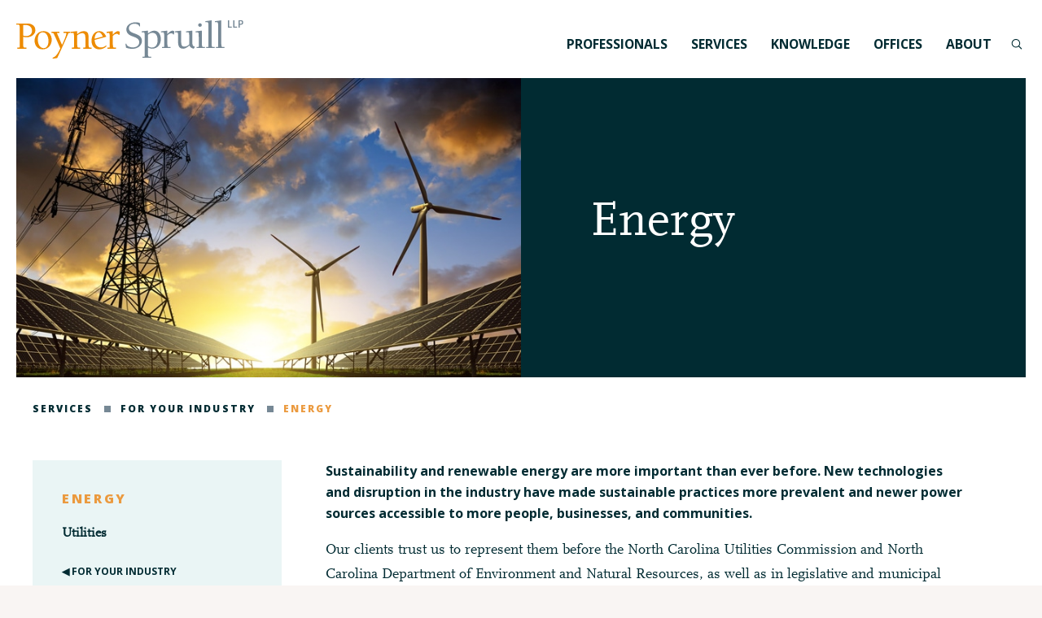

--- FILE ---
content_type: text/html; charset=UTF-8
request_url: https://www.poynerspruill.com/for-your-industry/energy/
body_size: 23498
content:
<!doctype html>
<html lang="en">
	<head>
		<meta charset="utf-8">
<script type="text/javascript">
/* <![CDATA[ */
var gform;gform||(document.addEventListener("gform_main_scripts_loaded",function(){gform.scriptsLoaded=!0}),document.addEventListener("gform/theme/scripts_loaded",function(){gform.themeScriptsLoaded=!0}),window.addEventListener("DOMContentLoaded",function(){gform.domLoaded=!0}),gform={domLoaded:!1,scriptsLoaded:!1,themeScriptsLoaded:!1,isFormEditor:()=>"function"==typeof InitializeEditor,callIfLoaded:function(o){return!(!gform.domLoaded||!gform.scriptsLoaded||!gform.themeScriptsLoaded&&!gform.isFormEditor()||(gform.isFormEditor()&&console.warn("The use of gform.initializeOnLoaded() is deprecated in the form editor context and will be removed in Gravity Forms 3.1."),o(),0))},initializeOnLoaded:function(o){gform.callIfLoaded(o)||(document.addEventListener("gform_main_scripts_loaded",()=>{gform.scriptsLoaded=!0,gform.callIfLoaded(o)}),document.addEventListener("gform/theme/scripts_loaded",()=>{gform.themeScriptsLoaded=!0,gform.callIfLoaded(o)}),window.addEventListener("DOMContentLoaded",()=>{gform.domLoaded=!0,gform.callIfLoaded(o)}))},hooks:{action:{},filter:{}},addAction:function(o,r,e,t){gform.addHook("action",o,r,e,t)},addFilter:function(o,r,e,t){gform.addHook("filter",o,r,e,t)},doAction:function(o){gform.doHook("action",o,arguments)},applyFilters:function(o){return gform.doHook("filter",o,arguments)},removeAction:function(o,r){gform.removeHook("action",o,r)},removeFilter:function(o,r,e){gform.removeHook("filter",o,r,e)},addHook:function(o,r,e,t,n){null==gform.hooks[o][r]&&(gform.hooks[o][r]=[]);var d=gform.hooks[o][r];null==n&&(n=r+"_"+d.length),gform.hooks[o][r].push({tag:n,callable:e,priority:t=null==t?10:t})},doHook:function(r,o,e){var t;if(e=Array.prototype.slice.call(e,1),null!=gform.hooks[r][o]&&((o=gform.hooks[r][o]).sort(function(o,r){return o.priority-r.priority}),o.forEach(function(o){"function"!=typeof(t=o.callable)&&(t=window[t]),"action"==r?t.apply(null,e):e[0]=t.apply(null,e)})),"filter"==r)return e[0]},removeHook:function(o,r,t,n){var e;null!=gform.hooks[o][r]&&(e=(e=gform.hooks[o][r]).filter(function(o,r,e){return!!(null!=n&&n!=o.tag||null!=t&&t!=o.priority)}),gform.hooks[o][r]=e)}});
/* ]]> */
</script>

		<meta http-equiv="X-UA-Compatible" content="IE=edge,chrome=1">
		<title>Energy Law Firm in North Carolina - Poyner Sprull LLP</title>
		<meta name="viewport" content="width=device-width, initial-scale=1">
		<meta name='robots' content='index, follow, max-image-preview:large, max-snippet:-1, max-video-preview:-1' />
	<style>img:is([sizes="auto" i], [sizes^="auto," i]) { contain-intrinsic-size: 3000px 1500px }</style>
	
	<!-- This site is optimized with the Yoast SEO plugin v25.5 - https://yoast.com/wordpress/plugins/seo/ -->
	<meta name="description" content="Sustainability and renewable energy are more important than ever before. New technologies and disruption in the industry have made sustainable practices more prevalent and newer power sources accessible to more people, businesses, and communities." />
	<link rel="canonical" href="https://www.poynerspruill.com/for-your-industry/energy/" />
	<meta property="og:locale" content="en_US" />
	<meta property="og:type" content="article" />
	<meta property="og:title" content="Energy Law Firm in North Carolina - Poyner Sprull LLP" />
	<meta property="og:description" content="Sustainability and renewable energy are more important than ever before. New technologies and disruption in the industry have made sustainable practices more prevalent and newer power sources accessible to more people, businesses, and communities." />
	<meta property="og:url" content="https://www.poynerspruill.com/for-your-industry/energy/" />
	<meta property="og:site_name" content="Poyner Spruill LLP" />
	<meta property="article:modified_time" content="2019-05-01T18:10:25+00:00" />
	<meta property="og:image" content="https://www.poynerspruill.com/wp-content/uploads/2019/01/Energy_solar_power_wind.jpg" />
	<meta property="og:image:width" content="695" />
	<meta property="og:image:height" content="502" />
	<meta property="og:image:type" content="image/jpeg" />
	<meta name="twitter:card" content="summary_large_image" />
	<meta name="twitter:label1" content="Est. reading time" />
	<meta name="twitter:data1" content="1 minute" />
	<script type="application/ld+json" class="yoast-schema-graph">{"@context":"https://schema.org","@graph":[{"@type":"WebPage","@id":"https://www.poynerspruill.com/for-your-industry/energy/","url":"https://www.poynerspruill.com/for-your-industry/energy/","name":"Energy Law Firm in North Carolina - Poyner Sprull LLP","isPartOf":{"@id":"https://www.poynerspruill.com/#website"},"primaryImageOfPage":{"@id":"https://www.poynerspruill.com/for-your-industry/energy/#primaryimage"},"image":{"@id":"https://www.poynerspruill.com/for-your-industry/energy/#primaryimage"},"thumbnailUrl":"https://www.poynerspruill.com/wp-content/uploads/2019/01/Energy_solar_power_wind.jpg","datePublished":"2019-01-30T21:23:17+00:00","dateModified":"2019-05-01T18:10:25+00:00","description":"Sustainability and renewable energy are more important than ever before. New technologies and disruption in the industry have made sustainable practices more prevalent and newer power sources accessible to more people, businesses, and communities.","breadcrumb":{"@id":"https://www.poynerspruill.com/for-your-industry/energy/#breadcrumb"},"inLanguage":"en-US","potentialAction":[{"@type":"ReadAction","target":["https://www.poynerspruill.com/for-your-industry/energy/"]}]},{"@type":"ImageObject","inLanguage":"en-US","@id":"https://www.poynerspruill.com/for-your-industry/energy/#primaryimage","url":"https://www.poynerspruill.com/wp-content/uploads/2019/01/Energy_solar_power_wind.jpg","contentUrl":"https://www.poynerspruill.com/wp-content/uploads/2019/01/Energy_solar_power_wind.jpg","width":695,"height":502},{"@type":"BreadcrumbList","@id":"https://www.poynerspruill.com/for-your-industry/energy/#breadcrumb","itemListElement":[{"@type":"ListItem","position":1,"name":"Home","item":"https://www.poynerspruill.com/"},{"@type":"ListItem","position":2,"name":"Energy"}]},{"@type":"WebSite","@id":"https://www.poynerspruill.com/#website","url":"https://www.poynerspruill.com/","name":"Poyner Spruill LLP","description":"A leading law firm with North Carolina roots and global reach.","potentialAction":[{"@type":"SearchAction","target":{"@type":"EntryPoint","urlTemplate":"https://www.poynerspruill.com/?s={search_term_string}"},"query-input":{"@type":"PropertyValueSpecification","valueRequired":true,"valueName":"search_term_string"}}],"inLanguage":"en-US"}]}</script>
	<!-- / Yoast SEO plugin. -->


<link rel='dns-prefetch' href='//cdn.jsdelivr.net' />
<link rel='dns-prefetch' href='//fonts.googleapis.com' />
<link rel='stylesheet' id='wp-block-library-css' href='https://www.poynerspruill.com/wp-includes/css/dist/block-library/style.min.css?ver=6.8.2' type='text/css' media='all' />
<style id='classic-theme-styles-inline-css' type='text/css'>
/*! This file is auto-generated */
.wp-block-button__link{color:#fff;background-color:#32373c;border-radius:9999px;box-shadow:none;text-decoration:none;padding:calc(.667em + 2px) calc(1.333em + 2px);font-size:1.125em}.wp-block-file__button{background:#32373c;color:#fff;text-decoration:none}
</style>
<style id='global-styles-inline-css' type='text/css'>
:root{--wp--preset--aspect-ratio--square: 1;--wp--preset--aspect-ratio--4-3: 4/3;--wp--preset--aspect-ratio--3-4: 3/4;--wp--preset--aspect-ratio--3-2: 3/2;--wp--preset--aspect-ratio--2-3: 2/3;--wp--preset--aspect-ratio--16-9: 16/9;--wp--preset--aspect-ratio--9-16: 9/16;--wp--preset--color--black: #000000;--wp--preset--color--cyan-bluish-gray: #abb8c3;--wp--preset--color--white: #ffffff;--wp--preset--color--pale-pink: #f78da7;--wp--preset--color--vivid-red: #cf2e2e;--wp--preset--color--luminous-vivid-orange: #ff6900;--wp--preset--color--luminous-vivid-amber: #fcb900;--wp--preset--color--light-green-cyan: #7bdcb5;--wp--preset--color--vivid-green-cyan: #00d084;--wp--preset--color--pale-cyan-blue: #8ed1fc;--wp--preset--color--vivid-cyan-blue: #0693e3;--wp--preset--color--vivid-purple: #9b51e0;--wp--preset--gradient--vivid-cyan-blue-to-vivid-purple: linear-gradient(135deg,rgba(6,147,227,1) 0%,rgb(155,81,224) 100%);--wp--preset--gradient--light-green-cyan-to-vivid-green-cyan: linear-gradient(135deg,rgb(122,220,180) 0%,rgb(0,208,130) 100%);--wp--preset--gradient--luminous-vivid-amber-to-luminous-vivid-orange: linear-gradient(135deg,rgba(252,185,0,1) 0%,rgba(255,105,0,1) 100%);--wp--preset--gradient--luminous-vivid-orange-to-vivid-red: linear-gradient(135deg,rgba(255,105,0,1) 0%,rgb(207,46,46) 100%);--wp--preset--gradient--very-light-gray-to-cyan-bluish-gray: linear-gradient(135deg,rgb(238,238,238) 0%,rgb(169,184,195) 100%);--wp--preset--gradient--cool-to-warm-spectrum: linear-gradient(135deg,rgb(74,234,220) 0%,rgb(151,120,209) 20%,rgb(207,42,186) 40%,rgb(238,44,130) 60%,rgb(251,105,98) 80%,rgb(254,248,76) 100%);--wp--preset--gradient--blush-light-purple: linear-gradient(135deg,rgb(255,206,236) 0%,rgb(152,150,240) 100%);--wp--preset--gradient--blush-bordeaux: linear-gradient(135deg,rgb(254,205,165) 0%,rgb(254,45,45) 50%,rgb(107,0,62) 100%);--wp--preset--gradient--luminous-dusk: linear-gradient(135deg,rgb(255,203,112) 0%,rgb(199,81,192) 50%,rgb(65,88,208) 100%);--wp--preset--gradient--pale-ocean: linear-gradient(135deg,rgb(255,245,203) 0%,rgb(182,227,212) 50%,rgb(51,167,181) 100%);--wp--preset--gradient--electric-grass: linear-gradient(135deg,rgb(202,248,128) 0%,rgb(113,206,126) 100%);--wp--preset--gradient--midnight: linear-gradient(135deg,rgb(2,3,129) 0%,rgb(40,116,252) 100%);--wp--preset--font-size--small: 13px;--wp--preset--font-size--medium: 20px;--wp--preset--font-size--large: 36px;--wp--preset--font-size--x-large: 42px;--wp--preset--spacing--20: 0.44rem;--wp--preset--spacing--30: 0.67rem;--wp--preset--spacing--40: 1rem;--wp--preset--spacing--50: 1.5rem;--wp--preset--spacing--60: 2.25rem;--wp--preset--spacing--70: 3.38rem;--wp--preset--spacing--80: 5.06rem;--wp--preset--shadow--natural: 6px 6px 9px rgba(0, 0, 0, 0.2);--wp--preset--shadow--deep: 12px 12px 50px rgba(0, 0, 0, 0.4);--wp--preset--shadow--sharp: 6px 6px 0px rgba(0, 0, 0, 0.2);--wp--preset--shadow--outlined: 6px 6px 0px -3px rgba(255, 255, 255, 1), 6px 6px rgba(0, 0, 0, 1);--wp--preset--shadow--crisp: 6px 6px 0px rgba(0, 0, 0, 1);}:where(.is-layout-flex){gap: 0.5em;}:where(.is-layout-grid){gap: 0.5em;}body .is-layout-flex{display: flex;}.is-layout-flex{flex-wrap: wrap;align-items: center;}.is-layout-flex > :is(*, div){margin: 0;}body .is-layout-grid{display: grid;}.is-layout-grid > :is(*, div){margin: 0;}:where(.wp-block-columns.is-layout-flex){gap: 2em;}:where(.wp-block-columns.is-layout-grid){gap: 2em;}:where(.wp-block-post-template.is-layout-flex){gap: 1.25em;}:where(.wp-block-post-template.is-layout-grid){gap: 1.25em;}.has-black-color{color: var(--wp--preset--color--black) !important;}.has-cyan-bluish-gray-color{color: var(--wp--preset--color--cyan-bluish-gray) !important;}.has-white-color{color: var(--wp--preset--color--white) !important;}.has-pale-pink-color{color: var(--wp--preset--color--pale-pink) !important;}.has-vivid-red-color{color: var(--wp--preset--color--vivid-red) !important;}.has-luminous-vivid-orange-color{color: var(--wp--preset--color--luminous-vivid-orange) !important;}.has-luminous-vivid-amber-color{color: var(--wp--preset--color--luminous-vivid-amber) !important;}.has-light-green-cyan-color{color: var(--wp--preset--color--light-green-cyan) !important;}.has-vivid-green-cyan-color{color: var(--wp--preset--color--vivid-green-cyan) !important;}.has-pale-cyan-blue-color{color: var(--wp--preset--color--pale-cyan-blue) !important;}.has-vivid-cyan-blue-color{color: var(--wp--preset--color--vivid-cyan-blue) !important;}.has-vivid-purple-color{color: var(--wp--preset--color--vivid-purple) !important;}.has-black-background-color{background-color: var(--wp--preset--color--black) !important;}.has-cyan-bluish-gray-background-color{background-color: var(--wp--preset--color--cyan-bluish-gray) !important;}.has-white-background-color{background-color: var(--wp--preset--color--white) !important;}.has-pale-pink-background-color{background-color: var(--wp--preset--color--pale-pink) !important;}.has-vivid-red-background-color{background-color: var(--wp--preset--color--vivid-red) !important;}.has-luminous-vivid-orange-background-color{background-color: var(--wp--preset--color--luminous-vivid-orange) !important;}.has-luminous-vivid-amber-background-color{background-color: var(--wp--preset--color--luminous-vivid-amber) !important;}.has-light-green-cyan-background-color{background-color: var(--wp--preset--color--light-green-cyan) !important;}.has-vivid-green-cyan-background-color{background-color: var(--wp--preset--color--vivid-green-cyan) !important;}.has-pale-cyan-blue-background-color{background-color: var(--wp--preset--color--pale-cyan-blue) !important;}.has-vivid-cyan-blue-background-color{background-color: var(--wp--preset--color--vivid-cyan-blue) !important;}.has-vivid-purple-background-color{background-color: var(--wp--preset--color--vivid-purple) !important;}.has-black-border-color{border-color: var(--wp--preset--color--black) !important;}.has-cyan-bluish-gray-border-color{border-color: var(--wp--preset--color--cyan-bluish-gray) !important;}.has-white-border-color{border-color: var(--wp--preset--color--white) !important;}.has-pale-pink-border-color{border-color: var(--wp--preset--color--pale-pink) !important;}.has-vivid-red-border-color{border-color: var(--wp--preset--color--vivid-red) !important;}.has-luminous-vivid-orange-border-color{border-color: var(--wp--preset--color--luminous-vivid-orange) !important;}.has-luminous-vivid-amber-border-color{border-color: var(--wp--preset--color--luminous-vivid-amber) !important;}.has-light-green-cyan-border-color{border-color: var(--wp--preset--color--light-green-cyan) !important;}.has-vivid-green-cyan-border-color{border-color: var(--wp--preset--color--vivid-green-cyan) !important;}.has-pale-cyan-blue-border-color{border-color: var(--wp--preset--color--pale-cyan-blue) !important;}.has-vivid-cyan-blue-border-color{border-color: var(--wp--preset--color--vivid-cyan-blue) !important;}.has-vivid-purple-border-color{border-color: var(--wp--preset--color--vivid-purple) !important;}.has-vivid-cyan-blue-to-vivid-purple-gradient-background{background: var(--wp--preset--gradient--vivid-cyan-blue-to-vivid-purple) !important;}.has-light-green-cyan-to-vivid-green-cyan-gradient-background{background: var(--wp--preset--gradient--light-green-cyan-to-vivid-green-cyan) !important;}.has-luminous-vivid-amber-to-luminous-vivid-orange-gradient-background{background: var(--wp--preset--gradient--luminous-vivid-amber-to-luminous-vivid-orange) !important;}.has-luminous-vivid-orange-to-vivid-red-gradient-background{background: var(--wp--preset--gradient--luminous-vivid-orange-to-vivid-red) !important;}.has-very-light-gray-to-cyan-bluish-gray-gradient-background{background: var(--wp--preset--gradient--very-light-gray-to-cyan-bluish-gray) !important;}.has-cool-to-warm-spectrum-gradient-background{background: var(--wp--preset--gradient--cool-to-warm-spectrum) !important;}.has-blush-light-purple-gradient-background{background: var(--wp--preset--gradient--blush-light-purple) !important;}.has-blush-bordeaux-gradient-background{background: var(--wp--preset--gradient--blush-bordeaux) !important;}.has-luminous-dusk-gradient-background{background: var(--wp--preset--gradient--luminous-dusk) !important;}.has-pale-ocean-gradient-background{background: var(--wp--preset--gradient--pale-ocean) !important;}.has-electric-grass-gradient-background{background: var(--wp--preset--gradient--electric-grass) !important;}.has-midnight-gradient-background{background: var(--wp--preset--gradient--midnight) !important;}.has-small-font-size{font-size: var(--wp--preset--font-size--small) !important;}.has-medium-font-size{font-size: var(--wp--preset--font-size--medium) !important;}.has-large-font-size{font-size: var(--wp--preset--font-size--large) !important;}.has-x-large-font-size{font-size: var(--wp--preset--font-size--x-large) !important;}
:where(.wp-block-post-template.is-layout-flex){gap: 1.25em;}:where(.wp-block-post-template.is-layout-grid){gap: 1.25em;}
:where(.wp-block-columns.is-layout-flex){gap: 2em;}:where(.wp-block-columns.is-layout-grid){gap: 2em;}
:root :where(.wp-block-pullquote){font-size: 1.5em;line-height: 1.6;}
</style>
<link rel='stylesheet' id='ctf_styles-css' href='https://www.poynerspruill.com/wp-content/plugins/custom-twitter-feeds/css/ctf-styles.min.css?ver=2.3.1' type='text/css' media='all' />
<link rel='stylesheet' id='google fonts-css' href='https://fonts.googleapis.com/css?family=Open+Sans%3A400%2C600%2C700%2C800&#038;ver=6.8.2' type='text/css' media='all' />
<link rel='stylesheet' id='myfonts-css' href='https://www.poynerspruill.com/wp-content/themes/poynerspruill/fonts.css?ver=6.8.2' type='text/css' media='all' />
<link rel='stylesheet' id='styles-css' href='https://www.poynerspruill.com/wp-content/themes/poynerspruill/style.css?t=1768777320&#038;ver=6.8.2' type='text/css' media='all' />
<link rel='stylesheet' id='slick-css' href='//cdn.jsdelivr.net/jquery.slick/1.6.0/slick.css?ver=6.8.2' type='text/css' media='all' />
<link rel='stylesheet' id='main-css' href='https://www.poynerspruill.com/wp-content/themes/poynerspruill/style.css?ver=6.8.2' type='text/css' media='all' />
<script type="text/javascript" src="https://www.poynerspruill.com/wp-includes/js/jquery/jquery.min.js?ver=3.7.1" id="jquery-core-js"></script>
<script type="text/javascript" src="https://www.poynerspruill.com/wp-includes/js/jquery/jquery-migrate.min.js?ver=3.4.1" id="jquery-migrate-js"></script>
<script type="text/javascript" src="//cdn.jsdelivr.net/jquery.slick/1.6.0/slick.min.js?ver=6.8.2" id="slick-js"></script>
<script type="text/javascript" src="https://www.poynerspruill.com/wp-content/themes/poynerspruill/framework/js/framework.js?ver=6.8.2" id="framework-scripts-js"></script>
<script type="text/javascript" src="https://www.poynerspruill.com/wp-content/themes/poynerspruill/js/scripts.js?ver=6.8.2" id="custom-scripts-js"></script>
<link rel="https://api.w.org/" href="https://www.poynerspruill.com/wp-json/" /><link rel="alternate" title="JSON" type="application/json" href="https://www.poynerspruill.com/wp-json/wp/v2/pt_industries/649" /><link rel="EditURI" type="application/rsd+xml" title="RSD" href="https://www.poynerspruill.com/xmlrpc.php?rsd" />
<meta name="generator" content="WordPress 6.8.2" />
<link rel='shortlink' href='https://www.poynerspruill.com/?p=649' />
<link rel="alternate" title="oEmbed (JSON)" type="application/json+oembed" href="https://www.poynerspruill.com/wp-json/oembed/1.0/embed?url=https%3A%2F%2Fwww.poynerspruill.com%2Ffor-your-industry%2Fenergy%2F" />
<link rel="alternate" title="oEmbed (XML)" type="text/xml+oembed" href="https://www.poynerspruill.com/wp-json/oembed/1.0/embed?url=https%3A%2F%2Fwww.poynerspruill.com%2Ffor-your-industry%2Fenergy%2F&#038;format=xml" />
        <!-- Siteimprove Analytics -->

<!-- End Siteimprove Analytics -->
                    <!--BugHerd-->
            <script type='text/javascript'>
            (function (d, t) {
              var bh = d.createElement(t), s = d.getElementsByTagName(t)[0];
              bh.type = 'text/javascript';
              bh.src = 'https://www.bugherd.com/sidebarv2.js?apikey=cpue6hfb038abjp0kc03wq';
              s.parentNode.insertBefore(bh, s);
              })(document, 'script');
            </script>
            <script type="text/javascript" src="//script.crazyegg.com/pages/scripts/0108/0231.js" async="async" ></script><link rel="icon" href="https://www.poynerspruill.com/wp-content/uploads/2019/03/cropped-ps-favicon-32x32.png" sizes="32x32" />
<link rel="icon" href="https://www.poynerspruill.com/wp-content/uploads/2019/03/cropped-ps-favicon-192x192.png" sizes="192x192" />
<link rel="apple-touch-icon" href="https://www.poynerspruill.com/wp-content/uploads/2019/03/cropped-ps-favicon-180x180.png" />
<meta name="msapplication-TileImage" content="https://www.poynerspruill.com/wp-content/uploads/2019/03/cropped-ps-favicon-270x270.png" />
<script>
(function($) {
    $(function() {
        if ('undefined' !== typeof FWP) {
            FWP.auto_refresh = false;
        }
    });
})(jQuery);
</script>
		<!-- Google Tag Manager -->
		<script>(function(w,d,s,l,i){w[l]=w[l]||[];w[l].push({'gtm.start':
		new Date().getTime(),event:'gtm.js'});var f=d.getElementsByTagName(s)[0],
		j=d.createElement(s),dl=l!='dataLayer'?'&l='+l:'';j.async=true;j.src=
		'https://www.googletagmanager.com/gtm.js?id='+i+dl;f.parentNode.insertBefore(j,f);
		})(window,document,'script','dataLayer','GTM-N54ZGBQ');</script>
		<!-- End Google Tag Manager -->
		<!-- Google Search Console Verification Code -->
		<meta name="google-site-verification" content="hGHnJ33WgfP8wzq_aZh6-sAt_N2vA089M27ODsyNtSg" />
		<!-- End Google Search Console Verification Code -->
	</head>
		<body class="wp-singular pt_industries-template-default single single-pt_industries postid-649 wp-theme-poynerspruill">
		<!-- Google Tag Manager (noscript) -->
		<noscript><iframe src="https://www.googletagmanager.com/ns.html?id=GTM-N54ZGBQ"
		height="0" width="0" style="display:none;visibility:hidden"></iframe></noscript>
		<!-- End Google Tag Manager (noscript) -->

		<header >
			    <div class="alert-bar">
	        <p><a href="https://www.poynerspruill.com/2021/10/19/poyner-spruill-welcomes-education-law-practice-group/">Poyner Spruill Welcomes Education Law Practice Group</a></p>
			<span class="close"><svg width="19px" height="19px" viewBox="0 0 19 19" version="1.1" xmlns="http://www.w3.org/2000/svg" xmlns:xlink="http://www.w3.org/1999/xlink">
    <g id="Symbols" stroke="none" stroke-width="1" fill="none" fill-rule="evenodd">
        <g id="mobile/menu/close" transform="translate(-277.000000, -6.000000)" fill="#FFFFFF">
            <g id="icon/navigation/menu/close" transform="translate(276.000000, 5.000000)">
                <g id="icon/navigation/menu">
                    <g fill-rule="nonzero" id="menu">
                        <g>
                            <path d="M-0.75,11.5 L21.75,11.5 C22.4403559,11.5 23,10.9403559 23,10.25 C23,9.55964406 22.4403559,9 21.75,9 L-0.75,9 C-1.44035594,9 -2,9.55964406 -2,10.25 C-2,10.9403559 -1.44035594,11.5 -0.75,11.5 Z" id="Shape" transform="translate(10.500000, 10.250000) rotate(-45.000000) translate(-10.500000, -10.250000) "></path>
                            <path d="M-1.04504871,11.9549513 L21.4549513,11.9549513 C22.1453072,11.9549513 22.7049513,11.3953072 22.7049513,10.7049513 C22.7049513,10.0145954 22.1453072,9.45495129 21.4549513,9.45495129 L-1.04504871,9.45495129 C-1.73540465,9.45495129 -2.29504871,10.0145954 -2.29504871,10.7049513 C-2.29504871,11.3953072 -1.73540465,11.9549513 -1.04504871,11.9549513 Z" id="Shape" transform="translate(10.204951, 10.704951) rotate(45.000000) translate(-10.204951, -10.704951) "></path>
                        </g>
                    </g>
                </g>
            </g>
        </g>
    </g>
</svg>
</span>
	    </div>
	    			<div class="inner">
				<a class="logo" href="https://www.poynerspruill.com"><svg width="287px" height="50px" viewBox="0 0 287 50" version="1.1" xmlns="http://www.w3.org/2000/svg" xmlns:xlink="http://www.w3.org/1999/xlink">
    <!-- Generator: Sketch 52.1 (67048) - http://www.bohemiancoding.com/sketch -->
    <title>Poyner Spruill</title>
    <desc>Created with Sketch.</desc>
    <defs>
        <polygon id="path-1" points="0 0.0692678571 130.929687 0.0692678571 130.929687 45 0 45"></polygon>
        <polygon id="path-3" points="0.302884615 0.8624 19.8482308 0.8624 19.8482308 10.4119714 0.302884615 10.4119714"></polygon>
    </defs>
    <g id="Symbols" stroke="none" stroke-width="1" fill="none" fill-rule="evenodd">
        <g id="Menu/Main" transform="translate(-20.000000, -24.000000)">
            <g id="Group-9" transform="translate(20.000000, 24.000000)">
                <g id="Group-3" transform="translate(0.000000, 5.000000)">
                    <mask id="mask-2" fill="white">
                        <use xlink:href="#path-1"></use>
                    </mask>
                    <g id="Clip-2"></g>
                    <path d="M0,1.59766071 L2.97079518,1.59766071 C4.27966265,1.59766071 4.37985542,3.53105357 4.37985542,8.77194643 L4.37985542,30.040875 C4.37985542,30.4973036 4.17946988,30.8540893 3.6260241,30.8540893 L1.25956627,30.8540893 L1.25956627,32.3792679 L12.9407711,32.3792679 L12.9407711,30.8540893 L10.0701687,30.8540893 C8.7613012,30.8540893 8.66110843,28.9206964 8.66110843,23.6798036 L8.66110843,17.0648036 C9.768,17.5228393 11.4808193,17.7253393 13.0918554,17.7253393 C19.9399518,17.7253393 24.1194217,13.2992679 24.1194217,8.82016071 C24.1194217,2.35944643 18.5293012,0.0692678571 14.0985542,0.0692678571 L0,0.0692678571 L0,1.59766071 Z M8.66110843,2.714625 C8.5593253,1.95444643 9.06346988,1.90141071 10.5743133,1.90141071 C18.8823614,1.90141071 19.839759,6.93819643 19.839759,9.48391071 C19.839759,13.8087321 16.6160964,16.2001607 12.4382169,16.2001607 C11.1293494,16.2001607 9.81889157,15.9976607 8.66110843,15.5380179 L8.66110843,2.714625 Z M34.5569639,9.89051786 C25.7447711,9.89051786 23.1270361,17.9310536 23.1270361,22.0003393 C23.1270361,28.3614107 26.8516627,33.1940893 33.3466988,33.1940893 C42.1588916,33.1940893 44.7766265,25.1535536 44.7766265,21.0842679 C44.7766265,14.7231964 41.0504096,9.89051786 34.5569639,9.89051786 Z M34.5044819,31.6673036 C29.1179277,31.6673036 27.2031325,25.2049821 27.2031325,20.7805179 C27.2031325,16.7080179 28.362506,11.4173036 33.3975904,11.4173036 C38.7857349,11.4173036 40.6989398,17.9310536 40.6989398,22.357125 C40.6989398,26.4280179 39.5411566,31.6673036 34.5044819,31.6673036 Z M54.4380723,10.7053393 L44.518988,10.7053393 L44.518988,12.0778393 C46.4321928,12.0778393 46.7836627,12.0778393 47.6901687,14.0128393 C49.1008193,17.013375 50.2601928,19.6105179 55.646747,32.0240893 C53.5824578,36.5031964 51.9205301,39.4539107 49.7051566,41.6926607 C47.8428434,43.574625 45.7769639,43.6244464 45.7769639,44.4392679 C45.7769639,44.845875 46.0298313,45.0001607 46.3828916,45.0001607 C48.1959036,45.0001607 50.0582169,44.744625 51.7694458,44.2865893 C57.459759,31.8714107 63.8037108,17.7767679 65.6151325,13.0453393 C65.868,12.4330179 66.0699759,12.0778393 66.6234217,12.0778393 L68.3855422,12.0778393 L68.3855422,10.7053393 L59.7753253,10.7053393 L59.7753253,12.0778393 L62.04,12.0778393 C62.6952289,12.0778393 63.2995663,12.1292679 63.2995663,12.7898036 C63.2995663,14.3664107 61.4881446,19.7117679 57.8128193,27.5465893 C55.4463614,22.0517679 51.4672771,12.8412321 51.4672771,12.3848036 C51.4672771,12.1292679 51.669253,12.0778393 51.8712289,12.0778393 L54.4380723,12.0778393 L54.4380723,10.7053393 Z M91.2597108,17.114625 C91.2597108,13.3506964 90.402506,9.89051786 85.1670361,9.89051786 C81.742988,9.89051786 79.4767229,11.7740893 76.9098795,13.7074821 L76.9098795,9.89051786 C76.3564337,9.89051786 74.7438072,10.094625 73.0834699,10.297125 C71.4708434,10.499625 69.7596145,10.7053393 69.0041928,10.7053393 L69.0041928,12.0778393 L70.9173976,12.0778393 C72.5793253,12.0778393 72.9832771,12.0778393 72.9832771,18.183375 L72.9832771,30.1919464 C72.9832771,30.8026607 72.3773494,31.008375 71.9256867,31.008375 L70.1619759,31.008375 L70.1619759,32.3792679 L80.6853976,32.3792679 L80.6853976,31.008375 L78.4700241,31.008375 C76.9607711,31.008375 76.9098795,28.5639107 76.9098795,23.0176607 L76.9098795,15.3869464 C78.7721928,13.7556964 80.7362892,12.4844464 83.3540241,12.4844464 C85.6202892,12.4844464 87.3315181,13.5017679 87.3315181,18.183375 L87.3315181,30.1919464 C87.3315181,30.8026607 86.7271807,31.008375 86.2755181,31.008375 L84.5133976,31.008375 L84.5133976,32.3792679 L95.0352289,32.3792679 L95.0352289,31.008375 L92.8214458,31.008375 C91.3106024,31.008375 91.2597108,28.5639107 91.2597108,23.0176607 L91.2597108,17.114625 Z M113.450024,28.2585536 C111.587711,29.8881964 109.572723,30.8026607 107.104482,30.8026607 C101.315566,30.8026607 99.2512771,26.1210536 99,21.1356964 L113.752193,17.114625 C111.888289,13.0951607 109.521831,9.89051786 104.839807,9.89051786 C98.242988,9.89051786 95.0718072,16.3544464 95.0718072,22.2044464 C95.0718072,28.1556964 98.3447711,33.1940893 104.688723,33.1940893 C108.313157,33.1940893 111.587711,31.8215893 114.154554,29.174625 L113.450024,28.2585536 Z M99,19.6105179 C99,16.4026607 100.611036,11.4173036 104.084386,11.4173036 C106.753012,11.4173036 108.465831,14.6219464 109.270554,16.8606964 L99,19.6105179 Z M121.968,16.0973036 C123.225976,14.7231964 124.736819,13.2992679 126.801108,13.2992679 C129.469735,13.2992679 129.016482,14.9289107 129.771904,14.9289107 C130.225157,14.9289107 130.276048,14.8244464 130.929687,10.9592679 C130.325349,10.2473036 129.369542,9.89051786 128.463036,9.89051786 C126.298554,9.89051786 123.981398,12.1790893 121.968,14.3181964 L121.968,9.89051786 C121.412964,9.89051786 119.801928,10.094625 118.14159,10.297125 C116.528964,10.499625 114.817735,10.7053393 114.062313,10.7053393 L114.062313,12.0778393 L115.975518,12.0778393 C117.637446,12.0778393 118.039807,12.0778393 118.039807,18.183375 L118.039807,30.1919464 C118.039807,30.8026607 117.43547,31.008375 116.982217,31.008375 L115.220096,31.008375 L115.220096,32.3792679 L125.945494,32.3792679 L125.945494,31.008375 L123.528145,31.008375 C122.018892,31.008375 121.968,28.5639107 121.968,23.0176607 L121.968,16.0973036 Z" id="Fill-1" fill="#ED8B00" mask="url(#mask-2)"></path>
                </g>
                <g id="Group-6" transform="translate(267.000000, 0.000000)">
                    <mask id="mask-4" fill="white">
                        <use xlink:href="#path-3"></use>
                    </mask>
                    <g id="Clip-5"></g>
                    <path d="M0.302884615,0.8624 L0.302884615,10.4119714 L5.39457692,10.4119714 L5.39457692,9.0794 L1.92311538,9.0794 L1.92311538,0.8624 L0.302884615,0.8624 Z M7.06003846,0.8624 L7.06003846,10.4119714 L12.1517308,10.4119714 L12.1517308,9.0794 L8.67865385,9.0794 L8.67865385,0.8624 L7.06003846,0.8624 Z M13.8139615,0.8624 L13.8139615,10.4119714 L15.4341923,10.4119714 L15.4341923,6.68925714 L16.2709615,6.68925714 C16.9041923,6.68925714 17.9929615,6.68925714 18.7311923,6.18954286 C19.6438846,5.58768571 19.8490385,4.45625714 19.8490385,3.78368571 C19.8490385,3.0954 19.6568077,2.26725714 19.0526538,1.65125714 C18.3467308,0.918971429 17.3161154,0.8624 16.2418846,0.8624 L13.8139615,0.8624 Z M16.2418846,2.07868571 C16.9510385,2.07868571 17.4340385,2.07868571 17.8039615,2.57997143 C18.1108846,3.01054286 18.1415769,3.46782857 18.1415769,3.75382857 C18.1415769,5.42897143 16.9930385,5.42897143 16.2418846,5.42897143 L15.4341923,5.42897143 L15.4341923,2.07868571 L16.2418846,2.07868571 Z" id="Fill-4" fill="#768895" mask="url(#mask-4)"></path>
                </g>
                <path d="M149.128252,5.39204225 C150.73777,5.39204225 154.815637,5.94842074 155.168713,8.11654323 C155.221197,8.47045734 155.26891,8.8753861 155.774668,8.8753861 C156.177047,8.8753861 156.328138,8.57089242 156.328138,8.21697831 C156.328138,7.00856887 156.227941,5.74595636 156.177047,4.53276429 C154.565939,3.77710983 152.603346,3.57305125 150.486481,3.57305125 C145.099688,3.57305125 139.057637,6.75508984 139.057637,12.8114849 C139.057637,18.9699093 145.198295,20.9387559 147.46307,21.745425 C152.452255,23.5628217 155.372288,25.2781892 155.372288,29.1632734 C155.372288,33.7067654 151.241937,35.7250324 147.214963,35.7250324 C144.748203,35.7250324 140.064381,34.6648843 139.358229,31.8399482 C139.256441,31.385599 139.106941,30.8802351 138.604364,30.8802351 C138.200394,30.8802351 138,31.13212 138,31.4860341 C138,31.9403833 138.200394,32.9989372 138.755455,36.1299611 C141.071124,37.0386595 144.142248,37.5424292 146.609008,37.5424292 C154.919015,37.5424292 158.745595,32.0408184 158.745595,27.6503703 C158.745595,22.2507888 155.67288,20.179913 149.226859,17.8077319 C146.053947,16.596134 142.278262,15.2841011 142.278262,11.1965525 C142.278262,7.46132386 145.753356,5.39204225 149.128252,5.39204225 Z M162.339971,46.8302833 C162.339971,47.4360822 161.737197,47.6369524 161.282333,47.6369524 L159.518544,47.6369524 L159.518544,49 L170.5466,49 L170.5466,47.6369524 L167.830142,47.6369524 C166.319232,47.6369524 166.268338,45.2153509 166.268338,39.7137401 L166.268338,35.8286559 C167.981233,36.7357601 169.943826,37.341559 171.454736,37.3909794 C178.605318,37.3909794 182.684776,31.8909628 182.684776,25.0773191 C182.684776,19.8770135 180.066925,14.2749676 174.222088,14.2749676 C171.154145,14.2749676 168.836885,16.1433791 166.268338,17.9097612 L166.268338,14.2749676 C165.716458,14.2749676 164.10376,14.477432 162.441758,14.6783022 C160.830651,14.8791723 159.117756,15.0832309 158.363891,15.0832309 L158.363891,16.4446843 L160.27718,16.4446843 C161.939182,16.4446843 162.339971,16.4446843 162.339971,22.5010794 L162.339971,46.8302833 Z M166.268338,19.6267229 C167.830142,18.161646 169.792735,17.0010628 171.958903,17.0010628 C177.094408,17.0010628 178.605318,21.9478893 178.605318,26.3383374 C178.605318,31.13212 176.793816,35.8764821 171.303645,35.8764821 C169.439659,35.8764821 167.779248,35.069813 166.268338,34.0096649 L166.268338,19.6267229 Z M190.859597,20.433392 C192.116038,19.0687502 193.628539,17.6562822 195.69451,17.6562822 C198.363255,17.6562822 197.906801,19.2728088 198.663846,19.2728088 C199.117119,19.2728088 199.168013,19.1707795 199.821681,15.3351157 C199.218907,14.6288817 198.261467,14.2749676 197.35333,14.2749676 C195.191933,14.2749676 192.874674,16.5451194 190.859597,18.6670099 L190.859597,14.2749676 C190.306126,14.2749676 188.693428,14.477432 187.031427,14.6783022 C185.42191,14.8791723 183.709015,15.0832309 182.95674,15.0832309 L182.95674,16.4446843 L184.87003,16.4446843 C186.52885,16.4446843 186.93282,16.4446843 186.93282,22.5010794 L186.93282,34.4129994 C186.93282,35.0187984 186.326866,35.222857 185.873592,35.222857 L184.111394,35.222857 L184.111394,36.5827161 L194.837267,36.5827161 L194.837267,35.222857 L192.421401,35.222857 C190.9089,35.222857 190.859597,32.798067 190.859597,27.2964562 L190.859597,20.433392 Z M225.788663,34.8179282 C222.766843,34.0590853 222.464661,32.6976319 222.464661,28.5080541 L222.464661,14.2749676 C221.91119,14.2749676 220.296902,14.477432 218.638081,14.6783022 C217.026974,14.8791723 215.314079,15.0832309 214.560214,15.0832309 L214.560214,16.4446843 L216.473503,16.4446843 C218.135505,16.4446843 218.536294,16.4446843 218.536294,22.5010794 L218.536294,31.8909628 C216.925186,33.5058952 214.762199,34.6648843 212.344742,34.6648843 C208.818754,34.6648843 208.416375,32.091833 208.416375,28.5080541 L208.416375,14.2749676 C207.861314,14.2749676 206.250207,14.477432 204.588205,14.6783022 C202.975507,14.8791723 201.265793,15.0832309 200.510338,15.0832309 L200.510338,16.4446843 L202.423627,16.4446843 C204.08881,16.4446843 204.489599,16.4446843 204.489599,22.5010794 L204.489599,28.5590687 C204.489599,34.0590853 205.798524,37.3909794 211.185317,37.3909794 C213.706152,37.3909794 216.42261,35.3216978 218.887779,33.2540104 C219.495324,35.6756119 221.962084,37.0386595 224.276163,37.3909794 L225.788663,34.8179282 Z M238.467587,35.222857 L236.04854,35.222857 C234.53763,35.222857 234.488326,32.798067 234.488326,27.2964562 L234.488326,14.2749676 C233.934856,14.2749676 232.325339,14.477432 230.661747,14.6783022 C229.050639,14.8791723 227.337744,15.0832309 226.583879,15.0832309 L226.583879,16.4446843 L228.497169,16.4446843 C230.15599,16.4446843 230.559959,16.4446843 230.559959,22.5010794 L230.559959,34.4129994 C230.559959,35.0187984 229.955595,35.222857 229.503912,35.222857 L227.741714,35.222857 L227.741714,36.5827161 L238.467587,36.5827161 L238.467587,35.222857 Z M232.172657,4.78624332 C230.913035,4.78624332 229.907882,5.74595636 229.907882,7.05798931 C229.907882,8.32060181 230.913035,9.3297353 232.172657,9.3297353 C233.430689,9.3297353 234.440613,8.32060181 234.440613,7.05798931 C234.440613,5.74595636 233.430689,4.78624332 232.172657,4.78624332 Z M246.753738,1 C244.134296,1.4543492 240.110503,2.06014813 238.850881,2.06014813 L238.850881,3.42478993 L240.764171,3.42478993 C242.426172,3.42478993 242.826961,3.42478993 242.826961,9.47959082 L242.826961,34.4129994 C242.826961,35.0187984 242.224187,35.222857 241.770914,35.222857 L240.008716,35.222857 L240.008716,36.5827161 L250.732998,36.5827161 L250.732998,35.222857 L248.313951,35.222857 C246.804631,35.222857 246.753738,32.798067 246.753738,27.2964562 L246.753738,1 Z M259.02233,1 C256.402888,1.4543492 252.375914,2.06014813 251.114702,2.06014813 L251.114702,3.42478993 L253.027992,3.42478993 C254.689993,3.42478993 255.093963,3.42478993 255.093963,9.47959082 L255.093963,34.4129994 C255.093963,35.0187984 254.489599,35.222857 254.034735,35.222857 L252.274127,35.222857 L252.274127,36.5827161 L263,36.5827161 L263,35.222857 L260.582543,35.222857 C259.070043,35.222857 259.02233,32.798067 259.02233,27.2964562 L259.02233,1 Z" id="Fill-7" fill="#768895"></path>
            </g>
        </g>
    </g>
</svg></a>
				<div class="nav-container">
										<nav id="nav-primary" class="mobile-nav-menu">
						<ul id="menu-main-navigation" class="menu"><li id="menu-item-16" class="menu-item menu-item-type-post_type menu-item-object-page menu-item-16"><a href="https://www.poynerspruill.com/professionals/">Professionals</a></li>
<li id="menu-item-1399" class="mega menu-item menu-item-type-custom menu-item-object-custom current-menu-ancestor menu-item-has-children menu-item-1399"><a>Services</a>
<ul class="sub-menu">
	<li id="menu-item-88" class="menu-item menu-item-type-post_type menu-item-object-page menu-item-has-children menu-item-88"><a href="https://www.poynerspruill.com/for-businesses/">For Your Business</a>
	<ul class="sub-menu">
		<li id="menu-item-361" class="menu-item menu-item-type-post_type menu-item-object-pt_business menu-item-361"><a href="https://www.poynerspruill.com/for-businesses/outside-general-counsel-services/">Outside General Counsel Services</a></li>
		<li id="menu-item-362" class="menu-item menu-item-type-post_type menu-item-object-pt_business menu-item-362"><a href="https://www.poynerspruill.com/for-businesses/business-organizations-transactions/">Business Organizations &amp; Transactions</a></li>
		<li id="menu-item-541" class="menu-item menu-item-type-post_type menu-item-object-pt_business menu-item-541"><a href="https://www.poynerspruill.com/for-businesses/creditors-rights-bankruptcy/">Creditors’ Rights &#038; Bankruptcy</a></li>
		<li id="menu-item-545" class="menu-item menu-item-type-post_type menu-item-object-pt_business menu-item-545"><a href="https://www.poynerspruill.com/for-businesses/data-privacy-information-security/">Data Privacy &amp; Information Security</a></li>
		<li id="menu-item-546" class="menu-item menu-item-type-post_type menu-item-object-pt_business menu-item-546"><a href="https://www.poynerspruill.com/for-businesses/economic-development/">Economic Development</a></li>
		<li id="menu-item-1864" class="menu-item menu-item-type-post_type menu-item-object-pt_business menu-item-1864"><a href="https://www.poynerspruill.com/for-businesses/eminent-domain-condemnation/">Eminent Domain &amp; Condemnation</a></li>
		<li id="menu-item-549" class="menu-item menu-item-type-post_type menu-item-object-pt_business menu-item-549"><a href="https://www.poynerspruill.com/for-businesses/employment/">Employment</a></li>
		<li id="menu-item-547" class="menu-item menu-item-type-post_type menu-item-object-pt_business menu-item-547"><a href="https://www.poynerspruill.com/for-businesses/employee-benefits/">Employee Benefits and Executive Compensation</a></li>
		<li id="menu-item-1865" class="menu-item menu-item-type-post_type menu-item-object-pt_business menu-item-1865"><a href="https://www.poynerspruill.com/for-businesses/financial-services/">Financial Services</a></li>
		<li id="menu-item-555" class="menu-item menu-item-type-post_type menu-item-object-pt_business menu-item-555"><a href="https://www.poynerspruill.com/for-businesses/government-relations/">Government Relations</a></li>
		<li id="menu-item-556" class="menu-item menu-item-type-post_type menu-item-object-pt_business menu-item-556"><a href="https://www.poynerspruill.com/for-businesses/immigration/">Immigration</a></li>
		<li id="menu-item-557" class="menu-item menu-item-type-post_type menu-item-object-pt_business menu-item-557"><a href="https://www.poynerspruill.com/for-businesses/intellectual-property/">Intellectual Property</a></li>
		<li id="menu-item-561" class="menu-item menu-item-type-post_type menu-item-object-pt_business menu-item-561"><a href="https://www.poynerspruill.com/for-businesses/land-use-zoning-environmental/">Land Use, Zoning, &amp; Environmental</a></li>
		<li id="menu-item-566" class="menu-item menu-item-type-post_type menu-item-object-pt_business menu-item-566"><a href="https://www.poynerspruill.com/for-businesses/litigation-trial-advocacy/">Litigation</a></li>
		<li id="menu-item-577" class="menu-item menu-item-type-post_type menu-item-object-pt_business menu-item-577"><a href="https://www.poynerspruill.com/for-businesses/tax/">Tax</a></li>
	</ul>
</li>
	<li id="menu-item-85" class="menu-item menu-item-type-post_type menu-item-object-page current-menu-ancestor current-menu-parent current_page_parent current_page_ancestor menu-item-has-children menu-item-85"><a href="https://www.poynerspruill.com/for-your-industry/">For Your Industry</a>
	<ul class="sub-menu">
		<li id="menu-item-670" class="menu-item menu-item-type-post_type menu-item-object-pt_industries menu-item-670"><a href="https://www.poynerspruill.com/for-your-industry/banking/">Banking</a></li>
		<li id="menu-item-671" class="menu-item menu-item-type-post_type menu-item-object-pt_industries menu-item-671"><a href="https://www.poynerspruill.com/for-your-industry/construction/">Construction</a></li>
		<li id="menu-item-672" class="menu-item menu-item-type-post_type menu-item-object-pt_industries menu-item-672"><a href="https://www.poynerspruill.com/for-your-industry/entertainment/">Entertainment</a></li>
		<li id="menu-item-673" class="menu-item menu-item-type-post_type menu-item-object-pt_industries current-menu-item menu-item-673"><a href="https://www.poynerspruill.com/for-your-industry/energy/" aria-current="page">Energy</a></li>
		<li id="menu-item-676" class="menu-item menu-item-type-post_type menu-item-object-pt_industries menu-item-676"><a href="https://www.poynerspruill.com/for-your-industry/fintech/">FinTech</a></li>
		<li id="menu-item-677" class="menu-item menu-item-type-post_type menu-item-object-pt_industries menu-item-677"><a href="https://www.poynerspruill.com/for-your-industry/food-beverage/">Food &amp; Beverage</a></li>
		<li id="menu-item-680" class="menu-item menu-item-type-post_type menu-item-object-pt_industries menu-item-680"><a href="https://www.poynerspruill.com/for-your-industry/government/">Government</a></li>
		<li id="menu-item-683" class="menu-item menu-item-type-post_type menu-item-object-pt_industries menu-item-683"><a href="https://www.poynerspruill.com/for-your-industry/health-care/">Health Care</a></li>
		<li id="menu-item-689" class="menu-item menu-item-type-post_type menu-item-object-pt_industries menu-item-689"><a href="https://www.poynerspruill.com/for-your-industry/insurance/">Insurance</a></li>
		<li id="menu-item-692" class="menu-item menu-item-type-post_type menu-item-object-pt_industries menu-item-692"><a href="https://www.poynerspruill.com/for-your-industry/nonprofits/">Nonprofit</a></li>
		<li id="menu-item-693" class="menu-item menu-item-type-post_type menu-item-object-pt_industries menu-item-693"><a href="https://www.poynerspruill.com/for-your-industry/real-estate-development/">Real Estate Development</a></li>
		<li id="menu-item-696" class="menu-item menu-item-type-post_type menu-item-object-pt_industries menu-item-696"><a href="https://www.poynerspruill.com/for-your-industry/transportation/">Transportation</a></li>
	</ul>
</li>
	<li id="menu-item-5715" class="menu-item menu-item-type-post_type menu-item-object-page menu-item-has-children menu-item-5715"><a href="https://www.poynerspruill.com/for-local-government/">For Local Government</a>
	<ul class="sub-menu">
		<li id="menu-item-5722" class="menu-item menu-item-type-post_type menu-item-object-pt_industries menu-item-5722"><a href="https://www.poynerspruill.com/for-your-industry/construction/">Construction</a></li>
		<li id="menu-item-6734" class="menu-item menu-item-type-post_type menu-item-object-pt_business menu-item-6734"><a href="https://www.poynerspruill.com/for-businesses/education/">Education</a></li>
		<li id="menu-item-5718" class="menu-item menu-item-type-post_type menu-item-object-pt_business menu-item-5718"><a href="https://www.poynerspruill.com/for-businesses/eminent-domain-condemnation/">Eminent Domain &amp; Condemnation</a></li>
		<li id="menu-item-5725" class="menu-item menu-item-type-post_type menu-item-object-pt_business menu-item-5725"><a href="https://www.poynerspruill.com/for-businesses/employment/">Employment</a></li>
		<li id="menu-item-5724" class="menu-item menu-item-type-post_type menu-item-object-pt_business menu-item-5724"><a href="https://www.poynerspruill.com/for-businesses/general-government-needs/">General Government Needs</a></li>
		<li id="menu-item-5721" class="menu-item menu-item-type-post_type menu-item-object-pt_business menu-item-5721"><a href="https://www.poynerspruill.com/for-businesses/government-relations/">Government Relations</a></li>
		<li id="menu-item-5717" class="menu-item menu-item-type-post_type menu-item-object-pt_business menu-item-5717"><a href="https://www.poynerspruill.com/for-businesses/land-use-zoning-environmental/">Land Use, Zoning, &amp; Environmental</a></li>
		<li id="menu-item-5716" class="menu-item menu-item-type-post_type menu-item-object-pt_business menu-item-5716"><a href="https://www.poynerspruill.com/for-businesses/litigation-trial-advocacy/government-constitutional-litigation/">Litigation</a></li>
		<li id="menu-item-83" class="menu-item menu-item-type-post_type menu-item-object-page menu-item-83"><a href="https://www.poynerspruill.com/for-family/">For You and Your Family</a></li>
		<li id="menu-item-623" class="menu-item menu-item-type-post_type menu-item-object-pt_individuals menu-item-623"><a href="https://www.poynerspruill.com/for-family/family-law/">Family Law</a></li>
		<li id="menu-item-626" class="menu-item menu-item-type-post_type menu-item-object-pt_individuals menu-item-626"><a href="https://www.poynerspruill.com/for-family/trust-estates/">Trusts &amp; Estates</a></li>
		<li id="menu-item-645" class="menu-item menu-item-type-post_type menu-item-object-pt_individuals menu-item-645"><a href="https://www.poynerspruill.com/for-family/white-collar-criminal-defense/">White Collar Criminal Defense</a></li>
		<li id="menu-item-641" class="menu-item menu-item-type-post_type menu-item-object-pt_individuals menu-item-641"><a href="https://www.poynerspruill.com/for-family/employment-severance-agreements/">Employment &amp; Severance Agreements</a></li>
	</ul>
</li>
</ul>
</li>
<li id="menu-item-458" class="menu-item menu-item-type-custom menu-item-object-custom menu-item-has-children menu-item-458"><a>Knowledge</a>
<ul class="sub-menu">
	<li id="menu-item-18" class="menu-item menu-item-type-post_type menu-item-object-page menu-item-18"><a href="https://www.poynerspruill.com/thought-leadership/">Thought Leadership</a></li>
	<li id="menu-item-235" class="menu-item menu-item-type-post_type menu-item-object-page menu-item-235"><a href="https://www.poynerspruill.com/events/">Upcoming Events</a></li>
	<li id="menu-item-182" class="menu-item menu-item-type-post_type menu-item-object-page menu-item-182"><a href="https://www.poynerspruill.com/news/">Latest News</a></li>
</ul>
</li>
<li id="menu-item-19" class="menu-item menu-item-type-post_type menu-item-object-page menu-item-has-children menu-item-19"><a href="https://www.poynerspruill.com/offices/">Offices</a>
<ul class="sub-menu">
	<li id="menu-item-485" class="menu-item menu-item-type-custom menu-item-object-custom menu-item-485"><a href="https://www.poynerspruill.com/pt_locations/charlotte/">Charlotte</a></li>
	<li id="menu-item-486" class="menu-item menu-item-type-custom menu-item-object-custom menu-item-486"><a href="https://www.poynerspruill.com/pt_locations/raleigh/">Raleigh</a></li>
	<li id="menu-item-487" class="menu-item menu-item-type-custom menu-item-object-custom menu-item-487"><a href="https://www.poynerspruill.com/pt_locations/rocky-mount/">Rocky Mount</a></li>
	<li id="menu-item-488" class="menu-item menu-item-type-custom menu-item-object-custom menu-item-488"><a href="https://www.poynerspruill.com/pt_locations/southern-pines/">Southern Pines</a></li>
</ul>
</li>
<li id="menu-item-1611" class="menu-item menu-item-type-custom menu-item-object-custom menu-item-has-children menu-item-1611"><a>About</a>
<ul class="sub-menu">
	<li id="menu-item-484" class="menu-item menu-item-type-custom menu-item-object-custom menu-item-484"><a href="https://www.poynerspruill.com/about/">Working With Us</a></li>
	<li id="menu-item-4911" class="menu-item menu-item-type-post_type menu-item-object-page menu-item-4911"><a href="https://www.poynerspruill.com/about/diversity-inclusion/">Diversity, Equity, &amp; Inclusion</a></li>
	<li id="menu-item-472" class="menu-item menu-item-type-post_type menu-item-object-page menu-item-472"><a href="https://www.poynerspruill.com/about/community-involvement/">Community Involvement</a></li>
	<li id="menu-item-468" class="menu-item menu-item-type-post_type menu-item-object-page menu-item-468"><a href="https://www.poynerspruill.com/about/join-us/">Join Us</a></li>
	<li id="menu-item-3441" class="menu-item menu-item-type-post_type menu-item-object-page menu-item-3441"><a href="https://www.poynerspruill.com/about/leadership/">Leadership</a></li>
	<li id="menu-item-96" class="menu-item menu-item-type-post_type menu-item-object-page menu-item-96"><a href="https://www.poynerspruill.com/about/contact-us/">Contact Us</a></li>
</ul>
</li>
</ul>					</nav>

					<div class="search-form">
	                    <form method="get" id="searchform" action="https://www.poynerspruill.com/">
	                        <input type="text" id="search" name="s" value="" placeholder="search the site" autocomplete="off" />
	                        <input type="submit" id="searchsubmit" name="btn-search" />
	                    </form>
	                    <a class="close"><svg width="16px" height="16px" viewBox="0 0 16 16" version="1.1" xmlns="http://www.w3.org/2000/svg" xmlns:xlink="http://www.w3.org/1999/xlink">
    <title>close</title>
    <g id="Homepage" stroke="none" stroke-width="1" fill="none" fill-rule="evenodd">
        <g id="Homepage-Slide-1-Search" transform="translate(-1386.000000, -39.000000)" fill="#FFFFFF">
            <g id="Group-2" transform="translate(1385.000000, 38.000000)">
                <path d="M-0.345371747,9.95470349 L17.7364464,9.95470349 C18.0085135,9.95470349 18.2439508,9.84161092 18.4427665,9.61541663 C18.6415861,9.38922692 18.7409919,9.1213732 18.7409919,8.81184634 C18.7409919,8.50231949 18.6415861,8.23446577 18.4427665,8.00827606 C18.2439508,7.78208177 18.0085135,7.6689892 17.7364464,7.6689892 L-0.345371747,7.6689892 C-0.617437614,7.6689892 -0.852875344,7.78208177 -1.05169277,8.00827606 C-1.25051004,8.23446577 -1.3499172,8.50231949 -1.3499172,8.81184634 C-1.3499172,9.1213732 -1.25051004,9.38922692 -1.05169277,9.61541663 C-0.852875344,9.84161092 -0.617437614,9.95470349 -0.345371747,9.95470349 Z" id="Fill-1-Copy" transform="translate(8.695537, 8.811846) rotate(-45.000000) translate(-8.695537, -8.811846) "></path>
                <path d="M17.2448484,7.86918032 L-0.186726361,7.86918032 C-0.44900842,7.86918032 -0.675979531,7.97820728 -0.867647249,8.19626515 C-1.05931481,8.41432258 -1.15514718,8.6725444 -1.15514718,8.97093898 C-1.15514718,9.26933357 -1.05931481,9.52755539 -0.867647249,9.74561304 C-0.675979531,9.96367051 -0.44900842,10.0726976 -0.186726361,10.0726976 L17.2448484,10.0726976 C17.5071316,10.0726976 17.7341023,9.96367051 17.9257683,9.74561304 C18.1174382,9.52755539 18.2132692,9.26933357 18.2132692,8.97093898 C18.2132692,8.6725444 18.1174382,8.41432258 17.9257683,8.19626515 C17.7341023,7.97820728 17.5071316,7.86918032 17.2448484,7.86918032 Z" id="Path" fill-rule="nonzero" transform="translate(8.529061, 8.970939) rotate(-315.000000) translate(-8.529061, -8.970939) "></path>
            </g>
        </g>
    </g>
</svg> </a>
	            	</div>
	                <div class="search-trigger">
	                    <svg width="19px" height="19px" viewBox="0 0 19 19" version="1.1" xmlns="http://www.w3.org/2000/svg" xmlns:xlink="http://www.w3.org/1999/xlink">
    <!-- Generator: Sketch 51.3 (57544) - http://www.bohemiancoding.com/sketch -->
    <title>Search</title>
    <desc>Created with Sketch.</desc>
    <defs>
    </defs>
    <g id="Symbols" stroke="none" stroke-width="1" fill="none" fill-rule="evenodd">
        <g id="Menu/Main-Copy" transform="translate(-1397.000000, -24.000000)">
            <g id="Fill-1">
                <path fill="#012B32" fill-rule="evenodd" d="M1414.73976,39.5889328 L1410.64707,35.4901186 C1411.7653,34.1014414 1412.27408,32.5056077 1412.17344,30.7025702 C1412.0728,28.8995306 1411.3851,27.3596902 1410.11033,26.083004 C1408.72373,24.6943268 1407.052,24 1405.09511,24 C1403.13821,24 1401.46649,24.6943268 1400.07989,26.083004 C1398.69329,27.4716811 1398,29.1459067 1398,31.1057323 C1398,33.0655557 1398.69329,34.7397813 1400.07989,36.1284585 C1401.35467,37.4051448 1402.89221,38.0938724 1404.69255,38.194663 C1406.49289,38.2954556 1408.08634,37.7859082 1409.47294,36.6660079 L1413.56563,40.7648221 C1413.74454,40.9216082 1413.94023,41 1414.15269,41 C1414.36516,41 1414.54966,40.9216082 1414.70621,40.7648221 C1415.08641,40.3840561 1415.09759,39.9920968 1414.73976,39.5889328 Z M1410.81481,31.1225296 C1410.81481,32.6903892 1410.2557,34.0342499 1409.13747,35.1541502 C1408.01925,36.2740505 1406.67181,36.8339921 1405.09511,36.8339921 C1403.51841,36.8339921 1402.17097,36.2740505 1401.05274,35.1541502 C1399.93452,34.0342499 1399.37541,32.6847901 1399.37541,31.1057323 C1399.37541,29.5266723 1399.93452,28.1772126 1401.05274,27.0573123 C1402.17097,25.9374119 1403.524,25.3774704 1405.11188,25.3774704 C1406.69976,25.3774704 1408.04161,25.9374119 1409.13747,27.0573123 C1410.2557,28.1772126 1410.81481,29.5322714 1410.81481,31.1225296 Z" id="path-1"></path>
            </g>
        </g>
    </g>
</svg>
	                </div>
					<div id="mobile-nav-trigger">
						<span></span>
						<span></span>
						<span></span>
					</div>
				</div>
			</div>
		</header>


	
			<div class="page-header knowledge-header services-header">
			<div class="header-content">
				<div class="inner">
					<h1>Energy</h1>
				</div>
			</div>
			<div class="image" style="background: url(https://www.poynerspruill.com/wp-content/uploads/2019/01/Energy_solar_power_wind.jpg) no-repeat center/cover;"></div>
			<div class="caption" id="service-content"><p></p></div>
		</div>
		<div class="services-container">
				<nav class="breadcrumb">
			<a href="#">Services</a>
			<a href="https://www.poynerspruill.com/for-your-industry"><span class="divider"></span>For Your Industry</a>
						<a href="https://www.poynerspruill.com/for-your-industry/energy/"><span class="divider"></span>Energy</a>
		</nav>
		
		<div class="content-column parent">
			<p>Sustainability and renewable energy are more important than ever before. New technologies and disruption in the industry have made sustainable practices more prevalent and newer power sources accessible to more people, businesses, and communities.</p>
<p>Our clients trust us to represent them before the North Carolina Utilities Commission and North Carolina Department of Environment and Natural Resources, as well as in legislative and municipal matters. We have experience with North Carolina Bill 3 energy portfolio standards and renewable energy credits and work with local and regional developers of energy generation through swine waste, landfill methane, wind, and solar energy.</p>
<p>We assist sustainable energy providers with the evaluation of:</p>
<ul>
<li>Financing options</li>
<li>Regulatory licensing</li>
<li>Certifications and reporting</li>
<li>Land use and zoning issues</li>
<li>Environmental permitting</li>
</ul>
							<a class="back" href="https://www.poynerspruill.com/for-your-industry">&#9664;&#xFE0E; Back to All For Your Industry</a>
					</div>
		<aside >
						<nav>
									<a href="https://www.poynerspruill.com/for-your-industry/energy/">Energy</a>
													<a href="https://www.poynerspruill.com/for-your-industry/energy/utilities/">Utilities</a>
							</nav>
							<a class="back" href="https://www.poynerspruill.com/for-your-industry">&#9664;&#xFE0E; For Your Industry</a>
					</aside>
	</div>

	
				<div class="recent-posts news-posts slider">
			<span class="label small">What you Need to Know</span>
			<h2>Read Related Articles</h2>
			<div class="related-articles-slider-arrows"></div>
			<div class="posts-container news-posts related-articles-slider">
			    <!--fwp-loop-->
<a class="post-tile" href="https://www.poynerspruill.com/2021/11/04/poyner-spruill-earns-28-best-law-firm-rankings-2/">
	<div class="image-container">
					<img src="https://www.poynerspruill.com/wp-content/uploads/2021/08/Best-Law-Firms.jpg" alt=""/>
			</div>
	<div class="inner">
			<span class="label">News</span>
		<h3>Poyner Spruill Earns 28 “Best Law Firm” Rankings</h3>
			<span class="date">November 4, 2021</span>
				<div class="button" href="https://www.poynerspruill.com/2021/11/04/poyner-spruill-earns-28-best-law-firm-rankings-2/">Read More</div>
	</div>
</a>
<a class="post-tile" href="https://www.poynerspruill.com/thought-leadership/drinking-water-state-revolving-funds-now-available-to-private-water-companies/">
	<div class="image-container">
					<img src="https://www.poynerspruill.com/wp-content/uploads/2019/05/water-tower-700x632.jpg" alt=""/>
			</div>
	<div class="inner">
			<span class="label">Article</span>
		<h3>Drinking Water State Revolving Funds Now Available to Private Water Companies</h3>
					<span class="byline">By
			Glenn Dunn							<span class="date">| June 22, 2011</span>
					</span>
		<div class="button" href="https://www.poynerspruill.com/thought-leadership/drinking-water-state-revolving-funds-now-available-to-private-water-companies/">Read More</div>
	</div>
</a>
			</div>
		</div>
	
	
	
	
		
		
<style type="text/css">
	div.social-nav a.x svg {
		width: 12px;
		height: 12px;
		margin-left: 1px;	
		margin-right: 4px;
	}
	
	div.social-nav a.x svg g path {
		fill: #499c94 !important;
	}
</style>

					</main>
		<footer>
			<span class="label">Where to Find Us</span>
			<h2>Poyner Spruill offices are located in North Carolina. </br>Poyner Spruill attorneys can be wherever you need them to be. </h2>
							<div class="locations">
											<div class="location">
							<a href="https://www.poynerspruill.com/offices/charlotte/"><h6>Charlotte<div class="arrow"><svg version="1.1" id="Layer_1" xmlns="http://www.w3.org/2000/svg" xmlns:xlink="http://www.w3.org/1999/xlink" x="0px" y="0px"
	 width="10px" height="16px" viewBox="3 -3 10 16" enable-background="new 3 -3 10 16" xml:space="preserve">
<title> </title>
<g id="Symbols">
	<g id="Find-A-Professional" transform="translate(-341.000000, -18.000000)">
		<g id="Group-6">
			<g id="Group-5" transform="translate(323.000000, 0.000000)">
				<path id="Up-Arrow" fill="#FFFFFF" d="M21.252,16.382c-0.322-0.303-0.338-0.809-0.034-1.131s0.81-0.337,1.132-0.034L31,23.365
					l-8.679,7.442c-0.335,0.288-0.841,0.25-1.128-0.086c-0.288-0.335-0.25-0.84,0.086-1.128l7.327-6.284L21.252,16.382z"/>
			</g>
		</g>
	</g>
</g>
</svg>
</div></h6></a>
							<p>301 S. College St., Suite 2900</p>
<p>Charlotte, NC 28202</p>
							<p class="tel">tel: 704.342.5250</p>
							<p class="tel">fax: 704.342.5264</p>
						</div>
											<div class="location">
							<a href="https://www.poynerspruill.com/offices/raleigh/"><h6>Raleigh<div class="arrow"><svg version="1.1" id="Layer_1" xmlns="http://www.w3.org/2000/svg" xmlns:xlink="http://www.w3.org/1999/xlink" x="0px" y="0px"
	 width="10px" height="16px" viewBox="3 -3 10 16" enable-background="new 3 -3 10 16" xml:space="preserve">
<title> </title>
<g id="Symbols">
	<g id="Find-A-Professional" transform="translate(-341.000000, -18.000000)">
		<g id="Group-6">
			<g id="Group-5" transform="translate(323.000000, 0.000000)">
				<path id="Up-Arrow" fill="#FFFFFF" d="M21.252,16.382c-0.322-0.303-0.338-0.809-0.034-1.131s0.81-0.337,1.132-0.034L31,23.365
					l-8.679,7.442c-0.335,0.288-0.841,0.25-1.128-0.086c-0.288-0.335-0.25-0.84,0.086-1.128l7.327-6.284L21.252,16.382z"/>
			</g>
		</g>
	</g>
</g>
</svg>
</div></h6></a>
							<p>301 Fayetteville St., Suite 1900<br />
Raleigh, NC 27601</p>
<p>P.O. Box 1801<br />
Raleigh, NC 27602</p>
							<p class="tel">tel: 919.783.6400</p>
							<p class="tel">fax: 919.783.1075</p>
						</div>
											<div class="location">
							<a href="https://www.poynerspruill.com/offices/rocky-mount/"><h6>Rocky Mount<div class="arrow"><svg version="1.1" id="Layer_1" xmlns="http://www.w3.org/2000/svg" xmlns:xlink="http://www.w3.org/1999/xlink" x="0px" y="0px"
	 width="10px" height="16px" viewBox="3 -3 10 16" enable-background="new 3 -3 10 16" xml:space="preserve">
<title> </title>
<g id="Symbols">
	<g id="Find-A-Professional" transform="translate(-341.000000, -18.000000)">
		<g id="Group-6">
			<g id="Group-5" transform="translate(323.000000, 0.000000)">
				<path id="Up-Arrow" fill="#FFFFFF" d="M21.252,16.382c-0.322-0.303-0.338-0.809-0.034-1.131s0.81-0.337,1.132-0.034L31,23.365
					l-8.679,7.442c-0.335,0.288-0.841,0.25-1.128-0.086c-0.288-0.335-0.25-0.84,0.086-1.128l7.327-6.284L21.252,16.382z"/>
			</g>
		</g>
	</g>
</g>
</svg>
</div></h6></a>
							<p>1151 Falls Road, Suite 1000<br />
Rocky Mount, NC 27804</p>
							<p class="tel">tel: 252.446.2341</p>
							<p class="tel">fax: 919.783.1075</p>
						</div>
											<div class="location">
							<a href="https://www.poynerspruill.com/offices/southern-pines/"><h6>Southern Pines<div class="arrow"><svg version="1.1" id="Layer_1" xmlns="http://www.w3.org/2000/svg" xmlns:xlink="http://www.w3.org/1999/xlink" x="0px" y="0px"
	 width="10px" height="16px" viewBox="3 -3 10 16" enable-background="new 3 -3 10 16" xml:space="preserve">
<title> </title>
<g id="Symbols">
	<g id="Find-A-Professional" transform="translate(-341.000000, -18.000000)">
		<g id="Group-6">
			<g id="Group-5" transform="translate(323.000000, 0.000000)">
				<path id="Up-Arrow" fill="#FFFFFF" d="M21.252,16.382c-0.322-0.303-0.338-0.809-0.034-1.131s0.81-0.337,1.132-0.034L31,23.365
					l-8.679,7.442c-0.335,0.288-0.841,0.25-1.128-0.086c-0.288-0.335-0.25-0.84,0.086-1.128l7.327-6.284L21.252,16.382z"/>
			</g>
		</g>
	</g>
</g>
</svg>
</div></h6></a>
							<p>135 W. New Hampshire Ave.<br />
Southern Pines, NC 28387</p>
							<p class="tel">tel: 910.692.6866</p>
							<p class="tel">fax: 910.695.3036</p>
						</div>
									</div>
						<div class="social-nav">
									<a href="https://www.facebook.com/poynerspruill/" target="_blank"><svg class="icon" height="24" viewBox="0 0 24 24" width="24" xmlns="http://www.w3.org/2000/svg"><path class="fill" d="m16.6428571 3.13392857v2.94642857h-1.7522321c-.6398842 0-1.0714275.13392723-1.2946429.40178572-.2232154.26785848-.3348214.66964018-.3348214 1.20535714v2.109375h3.2700893l-.4352679 3.3035714h-2.8348214v8.4709822h-3.41517856v-8.4709822h-2.84598214v-3.3035714h2.84598214v-2.43303571c0-1.3839355.38690086-2.45721345 1.16071426-3.21986608.7738134-.76265262 1.8043091-1.14397321 3.0915179-1.14397321 1.0937555 0 1.9419613.04464241 2.5446428.13392857z" fill-rule="evenodd"/></svg></a>
													<a href="https://www.linkedin.com/company/poyner-spruill-llp/" target="_blank"><svg class="icon" height="24" viewBox="0 0 24 24" width="24" xmlns="http://www.w3.org/2000/svg"><path class="fill" d="m6.89508929 9.32366071v11.06026789h-3.68303572v-11.06026789zm.234375-3.41517857c.00744051.54315748-.18042964.99702199-.56361608 1.36160715-.38318644.36458515-.88727366.546875-1.51227678.546875h-.02232143c-.6101221 0-1.10118862-.18228985-1.47321429-.546875-.37202567-.36458516-.55803571-.81844967-.55803571-1.36160715 0-.55059799.19159035-1.0063226.57477679-1.3671875s.88355346-.54129464 1.50111607-.54129464 1.11234933.18042974 1.484375.54129464.56175591.81658951.56919643 1.3671875zm5.46875001 4.98687436c.1417318-.2233822.2868198-.4198981.4352678-.5895529.1562508-.1785723.3664422-.3720228.6305804-.58035717.2641382-.20833438.5877957-.37016312.9709821-.48549107.3831865-.11532796.8091495-.17299107 1.2779018-.17299107 1.2723278 0 2.2953831.4222428 3.0691965 1.26674111.7738134.8444982 1.1607142 2.081465 1.1607142 3.7109375v6.3392857h-3.671875v-5.9151786c0-.7812539-.1506681-1.393227-.4520089-1.8359375s-.7719462-.6640625-1.4118303-.6640625c-.4687524 0-.8612336.1283469-1.1774554.3850446-.3162218.2566978-.5524546.5747749-.7087054.9542411-.0818456.2232154-.1227678.5245517-.1227678.9040179v6.171875h-3.67187501c.01488102-2.9687649.02232142-5.3757348.02232142-7.2209822 0-1.8452473-.0037202-2.9464268-.01116071-3.3035714l-.01116071-.53571429h3.67187501z" fill-rule="evenodd"/></svg></a>
																			<a class="x" href="https://twitter.com/poynerspruill" target="_blank"><svg xmlns="http://www.w3.org/2000/svg" xmlns:xlink="http://www.w3.org/1999/xlink" version="1.1" width="256" height="256" viewBox="0 0 256 256" xml:space="preserve">

<defs>
</defs>
<g style="stroke: none; stroke-width: 0; stroke-dasharray: none; stroke-linecap: butt; stroke-linejoin: miter; stroke-miterlimit: 10; fill: none; fill-rule: nonzero; opacity: 1;" transform="translate(1.4065934065934016 1.4065934065934016) scale(2.81 2.81)" >
	<path d="M 0.219 2.882 l 34.748 46.461 L 0 87.118 h 7.87 l 30.614 -33.073 l 24.735 33.073 H 90 L 53.297 38.043 L 85.844 2.882 h -7.87 L 49.781 33.341 L 27.001 2.882 H 0.219 z M 11.793 8.679 h 12.303 L 78.425 81.32 H 66.122 L 11.793 8.679 z" style="stroke: none; stroke-width: 1; stroke-dasharray: none; stroke-linecap: butt; stroke-linejoin: miter; stroke-miterlimit: 10; fill: rgb(0,0,0); fill-rule: nonzero; opacity: 1;" transform=" matrix(1 0 0 1 0 0) " stroke-linecap="round" />
</g>
</svg></a>
																		<a href="mailto:alicia@circlesstudio.com"><svg width="17px" height="13px" class="icon" viewBox="0 0 17 13" version="1.1" xmlns="http://www.w3.org/2000/svg" xmlns:xlink="http://www.w3.org/1999/xlink">
    <title>Email</title>
    <g id="Symbols" stroke="none" stroke-width="1" fill="none" fill-rule="evenodd">
        <g class="fill" transform="translate(0.000000, -1.000000)" fill="#499C94" fill-rule="nonzero">
            <path d="M0.449614141,1 L16.0153008,1 L8.42919922,6.50462696 L0.449614141,1 Z M17,1.91853818 L17,14 L0,14 L0,2.03571974 L8.42919922,8 L17,1.91853818 Z" id="Combined-Shape"></path>
        </g>
    </g>
</svg>
</a>
							</div>
			<div class="survey">
				<div class="survey-container">
					<div class="survey-bar">
						<svg width="23px" height="22px" viewBox="0 0 23 22" version="1.1" xmlns="http://www.w3.org/2000/svg" xmlns:xlink="http://www.w3.org/1999/xlink">
    <!-- Generator: Sketch 52.1 (67048) - http://www.bohemiancoding.com/sketch -->
    <title>Survey</title>
    <desc>Created with Sketch.</desc>
    <g id="Symbols" stroke="none" stroke-width="1" fill="none" fill-rule="evenodd">
        <g id="Footer" transform="translate(-98.000000, -446.000000)" stroke="#FFFFFF">
            <g id="Icon/Feedback/White" transform="translate(98.000000, 446.000000)">
                <g id="Group-3" transform="translate(1.000000, 1.000000)">
                    <g id="Group-6-Copy" fill-rule="nonzero" stroke-width="1.5">
                        <polygon id="Path-3-Copy" points="2.94401042 2.56005916e-12 0 2.56004939e-12 0 2.70760995 0 9.24779369 0 15.2016705 11.9189189 15.2016705 17.1111111 19 18.5027027 15.2016705 21 15.2016705 21 2.56004939e-12 17.6595052 2.56004939e-12"></polygon>
                    </g>
                    <path d="M5.5,4.5 L15.5,4.5" id="Line-10-Copy" stroke-linecap="square" fill-rule="nonzero"></path>
                    <path d="M5.5,7.5 L15.5,7.5" id="Line-10-Copy-2" stroke-linecap="square" fill-rule="nonzero"></path>
                    <path d="M5.5,10.5 L15.5,10.5" id="Line-10-Copy-3" stroke-linecap="square" fill-rule="nonzero"></path>
                </g>
            </g>
        </g>
    </g>
</svg>						<h4>Can we improve your experience? Take our survey.</h4>
						<span class="expand"><svg width="16px" height="10px" viewBox="0 0 16 10" version="1.1" xmlns="http://www.w3.org/2000/svg" xmlns:xlink="http://www.w3.org/1999/xlink">
    <!-- Generator: Sketch 51.3 (57544) - http://www.bohemiancoding.com/sketch -->
    <title> </title>
    <desc>Created with Sketch.</desc>
    <defs></defs>
    <g id="Symbols" stroke="none" stroke-width="1" fill="none" fill-rule="evenodd">
        <g id="Find-A-Professiona/Hover" transform="translate(-342.000000, -17.000000)" fill="#FFFFFF" fill-rule="nonzero">
            <g id="Group-6">
                <g id="Group-5" transform="translate(349.500000, 22.500000) rotate(-180.000000) translate(-349.500000, -22.500000) translate(323.000000, 0.000000)">
                    <path d="M21.2515352,16.3822947 C20.9298214,16.0793257 20.9147189,15.5730193 21.2178029,15.2514276 C21.5208869,14.9298359 22.0273855,14.9147392 22.3490993,15.2177081 L31,23.3645596 L22.3214153,30.8071615 C21.9859545,31.0948468 21.4807062,31.0562203 21.1929117,30.7208868 C20.9051172,30.3855533 20.9437583,29.8804968 21.2792191,29.5928115 L28.6066919,23.3088994 L21.2515352,16.3822947 Z" id="Down-Arrow" transform="translate(26.000000, 23.000000) rotate(-90.000000) translate(-26.000000, -23.000000) "></path>
                </g>
            </g>
        </g>
    </g>
</svg></span>
					</div>
					<div class="form dark">
						
                <div class='gf_browser_chrome gform_wrapper gform_legacy_markup_wrapper gform-theme--no-framework' data-form-theme='legacy' data-form-index='0' id='gform_wrapper_1' ><form method='post' enctype='multipart/form-data'  id='gform_1'  action='/for-your-industry/energy/' data-formid='1' novalidate>
                        <div class='gform-body gform_body'><ul id='gform_fields_1' class='gform_fields top_label form_sublabel_below description_below validation_below'><li id="field_1_7" class="gfield gfield--type-html gfield_html gfield_html_formatted gfield_no_follows_desc field_sublabel_below gfield--no-description field_description_below field_validation_below gfield_visibility_visible"  ><p>Thanks for choosing Poyner Spruill. To help us improve, we would like to ask a few questions about your experience with us.</p>
<hr/></li><li id="field_1_5" class="gfield gfield--type-radio gfield--type-choice field_sublabel_below gfield--no-description field_description_below field_validation_below gfield_visibility_visible"  ><label class='gfield_label gform-field-label' >1. Would you recommend us to a friend or colleague?</label><div class='ginput_container ginput_container_radio'><ul class='gfield_radio' id='input_1_5'>
			<li class='gchoice gchoice_1_5_0'>
				<input name='input_5' type='radio' value='1'  id='choice_1_5_0'    />
				<label for='choice_1_5_0' id='label_1_5_0' class='gform-field-label gform-field-label--type-inline'>1</label>
			</li>
			<li class='gchoice gchoice_1_5_1'>
				<input name='input_5' type='radio' value='2'  id='choice_1_5_1'    />
				<label for='choice_1_5_1' id='label_1_5_1' class='gform-field-label gform-field-label--type-inline'>2</label>
			</li>
			<li class='gchoice gchoice_1_5_2'>
				<input name='input_5' type='radio' value='3'  id='choice_1_5_2'    />
				<label for='choice_1_5_2' id='label_1_5_2' class='gform-field-label gform-field-label--type-inline'>3</label>
			</li>
			<li class='gchoice gchoice_1_5_3'>
				<input name='input_5' type='radio' value='4'  id='choice_1_5_3'    />
				<label for='choice_1_5_3' id='label_1_5_3' class='gform-field-label gform-field-label--type-inline'>4</label>
			</li>
			<li class='gchoice gchoice_1_5_4'>
				<input name='input_5' type='radio' value='5'  id='choice_1_5_4'    />
				<label for='choice_1_5_4' id='label_1_5_4' class='gform-field-label gform-field-label--type-inline'>5</label>
			</li>
			<li class='gchoice gchoice_1_5_5'>
				<input name='input_5' type='radio' value='6'  id='choice_1_5_5'    />
				<label for='choice_1_5_5' id='label_1_5_5' class='gform-field-label gform-field-label--type-inline'>6</label>
			</li>
			<li class='gchoice gchoice_1_5_6'>
				<input name='input_5' type='radio' value='7'  id='choice_1_5_6'    />
				<label for='choice_1_5_6' id='label_1_5_6' class='gform-field-label gform-field-label--type-inline'>7</label>
			</li>
			<li class='gchoice gchoice_1_5_7'>
				<input name='input_5' type='radio' value='8'  id='choice_1_5_7'    />
				<label for='choice_1_5_7' id='label_1_5_7' class='gform-field-label gform-field-label--type-inline'>8</label>
			</li>
			<li class='gchoice gchoice_1_5_8'>
				<input name='input_5' type='radio' value='9'  id='choice_1_5_8'    />
				<label for='choice_1_5_8' id='label_1_5_8' class='gform-field-label gform-field-label--type-inline'>9</label>
			</li>
			<li class='gchoice gchoice_1_5_9'>
				<input name='input_5' type='radio' value='10'  id='choice_1_5_9'    />
				<label for='choice_1_5_9' id='label_1_5_9' class='gform-field-label gform-field-label--type-inline'>10</label>
			</li></ul></div></li><li id="field_1_6" class="gfield gfield--type-html gfield_html gfield_html_formatted gfield_no_follows_desc field_sublabel_below gfield--no-description field_description_below field_validation_below gfield_visibility_visible"  ><span class="scale-left">0-Not Likely</span>
<span class="scale-right">10-Very Likely</span></li><li id="field_1_3" class="gfield gfield--type-textarea field_sublabel_below gfield--no-description field_description_below field_validation_below gfield_visibility_visible"  ><label class='gfield_label gform-field-label' for='input_1_3'>2. Tell us a little more...</label><div class='ginput_container ginput_container_textarea'><textarea name='input_3' id='input_1_3' class='textarea small'    placeholder='Share your experience with us. What went well? What could have gone better?'  aria-invalid="false"   rows='10' cols='50'></textarea></div></li><li id="field_1_4" class="gfield gfield--type-email field_sublabel_below gfield--no-description field_description_below field_validation_below gfield_visibility_visible"  ><label class='gfield_label gform-field-label' for='input_1_4'>3. Please enter your email if you are willing to take a more detailed survey so we can continue to improve our service.</label><div class='ginput_container ginput_container_email'>
                            <input name='input_4' id='input_1_4' type='email' value='' class='large'   placeholder='email address'  aria-invalid="false"  />
                        </div></li><li id="field_1_8" class="gfield gfield--type-captcha field_sublabel_below gfield--no-description field_description_below field_validation_below gfield_visibility_visible"  ><label class='gfield_label gform-field-label' for='input_1_8'>CAPTCHA</label><div id='input_1_8' class='ginput_container ginput_recaptcha' data-sitekey='6LcP3LAUAAAAABZKYZVSfcEd6EyEV4td8DdQxIGd'  data-theme='light' data-tabindex='0'  data-badge=''></div></li></ul></div>
        <div class='gform-footer gform_footer top_label'> <button  type='submit' id='gform_submit_button_1' class='gform_button button' onclick='gform.submission.handleButtonClick(this);' data-submission-type='submit' >Submit Feedback<i class="fa fa-refresh"></i></button> 
            <input type='hidden' class='gform_hidden' name='gform_submission_method' data-js='gform_submission_method_1' value='postback' />
            <input type='hidden' class='gform_hidden' name='gform_theme' data-js='gform_theme_1' id='gform_theme_1' value='legacy' />
            <input type='hidden' class='gform_hidden' name='gform_style_settings' data-js='gform_style_settings_1' id='gform_style_settings_1' value='' />
            <input type='hidden' class='gform_hidden' name='is_submit_1' value='1' />
            <input type='hidden' class='gform_hidden' name='gform_submit' value='1' />
            
            <input type='hidden' class='gform_hidden' name='gform_unique_id' value='' />
            <input type='hidden' class='gform_hidden' name='state_1' value='WyJbXSIsIjRlYWY5NGE5NzJhZWVlZGZlNmY0YTc1NTc0ODk0YzM0Il0=' />
            <input type='hidden' autocomplete='off' class='gform_hidden' name='gform_target_page_number_1' id='gform_target_page_number_1' value='0' />
            <input type='hidden' autocomplete='off' class='gform_hidden' name='gform_source_page_number_1' id='gform_source_page_number_1' value='1' />
            <input type='hidden' name='gform_field_values' value='' />
            
        </div>
                        <p style="display: none !important;" class="akismet-fields-container" data-prefix="ak_"><label>&#916;<textarea name="ak_hp_textarea" cols="45" rows="8" maxlength="100"></textarea></label><input type="hidden" id="ak_js_1" name="ak_js" value="208"/><script>document.getElementById( "ak_js_1" ).setAttribute( "value", ( new Date() ).getTime() );</script></p></form>
                        </div><script type="text/javascript">
/* <![CDATA[ */
 gform.initializeOnLoaded( function() {gformInitSpinner( 1, 'https://www.poynerspruill.com/wp-content/plugins/gravityforms/images/spinner.svg', true );jQuery('#gform_ajax_frame_1').on('load',function(){var contents = jQuery(this).contents().find('*').html();var is_postback = contents.indexOf('GF_AJAX_POSTBACK') >= 0;if(!is_postback){return;}var form_content = jQuery(this).contents().find('#gform_wrapper_1');var is_confirmation = jQuery(this).contents().find('#gform_confirmation_wrapper_1').length > 0;var is_redirect = contents.indexOf('gformRedirect(){') >= 0;var is_form = form_content.length > 0 && ! is_redirect && ! is_confirmation;var mt = parseInt(jQuery('html').css('margin-top'), 10) + parseInt(jQuery('body').css('margin-top'), 10) + 100;if(is_form){jQuery('#gform_wrapper_1').html(form_content.html());if(form_content.hasClass('gform_validation_error')){jQuery('#gform_wrapper_1').addClass('gform_validation_error');} else {jQuery('#gform_wrapper_1').removeClass('gform_validation_error');}setTimeout( function() { /* delay the scroll by 50 milliseconds to fix a bug in chrome */  }, 50 );if(window['gformInitDatepicker']) {gformInitDatepicker();}if(window['gformInitPriceFields']) {gformInitPriceFields();}var current_page = jQuery('#gform_source_page_number_1').val();gformInitSpinner( 1, 'https://www.poynerspruill.com/wp-content/plugins/gravityforms/images/spinner.svg', true );jQuery(document).trigger('gform_page_loaded', [1, current_page]);window['gf_submitting_1'] = false;}else if(!is_redirect){var confirmation_content = jQuery(this).contents().find('.GF_AJAX_POSTBACK').html();if(!confirmation_content){confirmation_content = contents;}jQuery('#gform_wrapper_1').replaceWith(confirmation_content);jQuery(document).trigger('gform_confirmation_loaded', [1]);window['gf_submitting_1'] = false;wp.a11y.speak(jQuery('#gform_confirmation_message_1').text());}else{jQuery('#gform_1').append(contents);if(window['gformRedirect']) {gformRedirect();}}jQuery(document).trigger("gform_pre_post_render", [{ formId: "1", currentPage: "current_page", abort: function() { this.preventDefault(); } }]);        if (event && event.defaultPrevented) {                return;        }        const gformWrapperDiv = document.getElementById( "gform_wrapper_1" );        if ( gformWrapperDiv ) {            const visibilitySpan = document.createElement( "span" );            visibilitySpan.id = "gform_visibility_test_1";            gformWrapperDiv.insertAdjacentElement( "afterend", visibilitySpan );        }        const visibilityTestDiv = document.getElementById( "gform_visibility_test_1" );        let postRenderFired = false;        function triggerPostRender() {            if ( postRenderFired ) {                return;            }            postRenderFired = true;            gform.core.triggerPostRenderEvents( 1, current_page );            if ( visibilityTestDiv ) {                visibilityTestDiv.parentNode.removeChild( visibilityTestDiv );            }        }        function debounce( func, wait, immediate ) {            var timeout;            return function() {                var context = this, args = arguments;                var later = function() {                    timeout = null;                    if ( !immediate ) func.apply( context, args );                };                var callNow = immediate && !timeout;                clearTimeout( timeout );                timeout = setTimeout( later, wait );                if ( callNow ) func.apply( context, args );            };        }        const debouncedTriggerPostRender = debounce( function() {            triggerPostRender();        }, 200 );        if ( visibilityTestDiv && visibilityTestDiv.offsetParent === null ) {            const observer = new MutationObserver( ( mutations ) => {                mutations.forEach( ( mutation ) => {                    if ( mutation.type === 'attributes' && visibilityTestDiv.offsetParent !== null ) {                        debouncedTriggerPostRender();                        observer.disconnect();                    }                });            });            observer.observe( document.body, {                attributes: true,                childList: false,                subtree: true,                attributeFilter: [ 'style', 'class' ],            });        } else {            triggerPostRender();        }    } );} ); 
/* ]]> */
</script>
					</div>
				</div>
			</div>
			<!--<a class="button login " href="https://client.poynerspruill.com/_layouts/PS.SharePoint.PortalSignIn/Login.aspx">Client Login</a>-->
			<ul id="menu-footer-menu" class="menu"><li id="menu-item-33" class="menu-item menu-item-type-post_type menu-item-object-page menu-item-privacy-policy menu-item-33"><a rel="privacy-policy" href="https://www.poynerspruill.com/privacy-policy/">Privacy Policy</a></li>
<li id="menu-item-1138" class="menu-item menu-item-type-post_type menu-item-object-page menu-item-1138"><a href="https://www.poynerspruill.com/disclaimer/">Disclaimer</a></li>
<li id="menu-item-32" class="menu-item menu-item-type-custom menu-item-object-custom menu-item-32"><a href="https://ww2.payerexpress.com/ebp/poynersp/">Pay My Bill</a></li>
</ul>			<span class="copyright">&copy; 2026 Poyner Spruill</span>
		</div>
		</footer>
		<script type="speculationrules">
{"prefetch":[{"source":"document","where":{"and":[{"href_matches":"\/*"},{"not":{"href_matches":["\/wp-*.php","\/wp-admin\/*","\/wp-content\/uploads\/*","\/wp-content\/*","\/wp-content\/plugins\/*","\/wp-content\/themes\/poynerspruill\/*","\/*\\?(.+)"]}},{"not":{"selector_matches":"a[rel~=\"nofollow\"]"}},{"not":{"selector_matches":".no-prefetch, .no-prefetch a"}}]},"eagerness":"conservative"}]}
</script>
<link rel='stylesheet' id='gforms_reset_css-css' href='https://www.poynerspruill.com/wp-content/plugins/gravityforms/legacy/css/formreset.min.css?ver=2.9.22' type='text/css' media='all' />
<link rel='stylesheet' id='gforms_formsmain_css-css' href='https://www.poynerspruill.com/wp-content/plugins/gravityforms/legacy/css/formsmain.min.css?ver=2.9.22' type='text/css' media='all' />
<link rel='stylesheet' id='gforms_ready_class_css-css' href='https://www.poynerspruill.com/wp-content/plugins/gravityforms/legacy/css/readyclass.min.css?ver=2.9.22' type='text/css' media='all' />
<link rel='stylesheet' id='gforms_browsers_css-css' href='https://www.poynerspruill.com/wp-content/plugins/gravityforms/legacy/css/browsers.min.css?ver=2.9.22' type='text/css' media='all' />
<script type="text/javascript" src="https://www.poynerspruill.com/wp-includes/js/dist/dom-ready.min.js?ver=f77871ff7694fffea381" id="wp-dom-ready-js"></script>
<script type="text/javascript" src="https://www.poynerspruill.com/wp-includes/js/dist/hooks.min.js?ver=4d63a3d491d11ffd8ac6" id="wp-hooks-js"></script>
<script type="text/javascript" src="https://www.poynerspruill.com/wp-includes/js/dist/i18n.min.js?ver=5e580eb46a90c2b997e6" id="wp-i18n-js"></script>
<script type="text/javascript" id="wp-i18n-js-after">
/* <![CDATA[ */
wp.i18n.setLocaleData( { 'text direction\u0004ltr': [ 'ltr' ] } );
/* ]]> */
</script>
<script type="text/javascript" src="https://www.poynerspruill.com/wp-includes/js/dist/a11y.min.js?ver=3156534cc54473497e14" id="wp-a11y-js"></script>
<script type="text/javascript" defer='defer' src="https://www.poynerspruill.com/wp-content/plugins/gravityforms/js/jquery.json.min.js?ver=2.9.22" id="gform_json-js"></script>
<script type="text/javascript" id="gform_gravityforms-js-extra">
/* <![CDATA[ */
var gform_i18n = {"datepicker":{"days":{"monday":"Mo","tuesday":"Tu","wednesday":"We","thursday":"Th","friday":"Fr","saturday":"Sa","sunday":"Su"},"months":{"january":"January","february":"February","march":"March","april":"April","may":"May","june":"June","july":"July","august":"August","september":"September","october":"October","november":"November","december":"December"},"firstDay":1,"iconText":"Select date"}};
var gf_legacy_multi = [];
var gform_gravityforms = {"strings":{"invalid_file_extension":"This type of file is not allowed. Must be one of the following:","delete_file":"Delete this file","in_progress":"in progress","file_exceeds_limit":"File exceeds size limit","illegal_extension":"This type of file is not allowed.","max_reached":"Maximum number of files reached","unknown_error":"There was a problem while saving the file on the server","currently_uploading":"Please wait for the uploading to complete","cancel":"Cancel","cancel_upload":"Cancel this upload","cancelled":"Cancelled","error":"Error","message":"Message"},"vars":{"images_url":"https:\/\/www.poynerspruill.com\/wp-content\/plugins\/gravityforms\/images"}};
var gf_global = {"gf_currency_config":{"name":"U.S. Dollar","symbol_left":"$","symbol_right":"","symbol_padding":"","thousand_separator":",","decimal_separator":".","decimals":2,"code":"USD"},"base_url":"https:\/\/www.poynerspruill.com\/wp-content\/plugins\/gravityforms","number_formats":[],"spinnerUrl":"https:\/\/www.poynerspruill.com\/wp-content\/plugins\/gravityforms\/images\/spinner.svg","version_hash":"50c4c8d479c1396ab7de3bc6554ebb34","strings":{"newRowAdded":"New row added.","rowRemoved":"Row removed","formSaved":"The form has been saved.  The content contains the link to return and complete the form."}};
/* ]]> */
</script>
<script type="text/javascript" defer='defer' src="https://www.poynerspruill.com/wp-content/plugins/gravityforms/js/gravityforms.min.js?ver=2.9.22" id="gform_gravityforms-js"></script>
<script type="text/javascript" defer='defer' src="https://www.google.com/recaptcha/api.js?hl=en&amp;ver=6.8.2#038;render=explicit" id="gform_recaptcha-js"></script>
<script type="text/javascript" defer='defer' src="https://www.poynerspruill.com/wp-content/plugins/gravityforms/js/placeholders.jquery.min.js?ver=2.9.22" id="gform_placeholder-js"></script>
<script type="text/javascript" defer='defer' src="https://www.poynerspruill.com/wp-content/plugins/gravityforms/assets/js/dist/utils.min.js?ver=380b7a5ec0757c78876bc8a59488f2f3" id="gform_gravityforms_utils-js"></script>
<script type="text/javascript" defer='defer' src="https://www.poynerspruill.com/wp-content/plugins/gravityforms/assets/js/dist/vendor-theme.min.js?ver=8673c9a2ff188de55f9073009ba56f5e" id="gform_gravityforms_theme_vendors-js"></script>
<script type="text/javascript" id="gform_gravityforms_theme-js-extra">
/* <![CDATA[ */
var gform_theme_config = {"common":{"form":{"honeypot":{"version_hash":"50c4c8d479c1396ab7de3bc6554ebb34"},"ajax":{"ajaxurl":"https:\/\/www.poynerspruill.com\/wp-admin\/admin-ajax.php","ajax_submission_nonce":"687018a83e","i18n":{"step_announcement":"Step %1$s of %2$s, %3$s","unknown_error":"There was an unknown error processing your request. Please try again."}}}},"hmr_dev":"","public_path":"https:\/\/www.poynerspruill.com\/wp-content\/plugins\/gravityforms\/assets\/js\/dist\/","config_nonce":"361e4d7aae"};
/* ]]> */
</script>
<script type="text/javascript" defer='defer' src="https://www.poynerspruill.com/wp-content/plugins/gravityforms/assets/js/dist/scripts-theme.min.js?ver=dc2e1d65ae813fe384c40e1db5a37f0a" id="gform_gravityforms_theme-js"></script>
<script type="text/javascript">
/* <![CDATA[ */
 gform.initializeOnLoaded( function() { jQuery(document).on('gform_post_render', function(event, formId, currentPage){if(formId == 1) {if(typeof Placeholders != 'undefined'){
                        Placeholders.enable();
                    }} } );jQuery(document).on('gform_post_conditional_logic', function(event, formId, fields, isInit){} ) } ); 
/* ]]> */
</script>
<script type="text/javascript">
/* <![CDATA[ */
 gform.initializeOnLoaded( function() {jQuery(document).trigger("gform_pre_post_render", [{ formId: "1", currentPage: "1", abort: function() { this.preventDefault(); } }]);        if (event && event.defaultPrevented) {                return;        }        const gformWrapperDiv = document.getElementById( "gform_wrapper_1" );        if ( gformWrapperDiv ) {            const visibilitySpan = document.createElement( "span" );            visibilitySpan.id = "gform_visibility_test_1";            gformWrapperDiv.insertAdjacentElement( "afterend", visibilitySpan );        }        const visibilityTestDiv = document.getElementById( "gform_visibility_test_1" );        let postRenderFired = false;        function triggerPostRender() {            if ( postRenderFired ) {                return;            }            postRenderFired = true;            gform.core.triggerPostRenderEvents( 1, 1 );            if ( visibilityTestDiv ) {                visibilityTestDiv.parentNode.removeChild( visibilityTestDiv );            }        }        function debounce( func, wait, immediate ) {            var timeout;            return function() {                var context = this, args = arguments;                var later = function() {                    timeout = null;                    if ( !immediate ) func.apply( context, args );                };                var callNow = immediate && !timeout;                clearTimeout( timeout );                timeout = setTimeout( later, wait );                if ( callNow ) func.apply( context, args );            };        }        const debouncedTriggerPostRender = debounce( function() {            triggerPostRender();        }, 200 );        if ( visibilityTestDiv && visibilityTestDiv.offsetParent === null ) {            const observer = new MutationObserver( ( mutations ) => {                mutations.forEach( ( mutation ) => {                    if ( mutation.type === 'attributes' && visibilityTestDiv.offsetParent !== null ) {                        debouncedTriggerPostRender();                        observer.disconnect();                    }                });            });            observer.observe( document.body, {                attributes: true,                childList: false,                subtree: true,                attributeFilter: [ 'style', 'class' ],            });        } else {            triggerPostRender();        }    } ); 
/* ]]> */
</script>

  	</body>
</html>


--- FILE ---
content_type: text/css; charset=utf-8
request_url: https://www.poynerspruill.com/wp-content/themes/poynerspruill/fonts.css?ver=6.8.2
body_size: 770
content:
/**
 * @license
 * MyFonts Webfont Build ID 3728864, 2019-03-05T11:25:29-0500
 * 
 * The fonts listed in this notice are subject to the End User License
 * Agreement(s) entered into by the website owner. All other parties are 
 * explicitly restricted from using the Licensed Webfonts(s).
 * 
 * You may obtain a valid license at the URLs below.
 * 
 * Webfont: TypewriterSerial-Medium by SoftMaker
 * URL: https://www.myfonts.com/fonts/softmaker/typewriter-serial/medium/
 * Copyright: Copyright (c) 2012 by SoftMaker Software GmbH and its licensors. All rights reserved.
 * Licensed pageviews: 1,000,000
 * 
 * Webfont: FF Scala Web Pro Bold by FontFont
 * URL: https://www.myfonts.com/fonts/fontfont/ff-scala/pro-bold-113288/
 * Copyright: 2010 Martin Majoor, Latin character set extension by Inka Strotmann published by FSI FontShop International GmbH
 * Licensed pageviews: 50,000
 * 
 * Webfont: FF Scala Web Pro Condensed Bold by FontFont
 * URL: https://www.myfonts.com/fonts/fontfont/ff-scala/pro-cond-bold-113288/
 * Copyright: 2010 Martin Majoor, Latin character set extension by Inka Strotmann published by FSI FontShop International GmbH
 * Licensed pageviews: 50,000
 * 
 * Webfont: FF Scala Web Pro Condensed by FontFont
 * URL: https://www.myfonts.com/fonts/fontfont/ff-scala/pro-cond-regular-113288/
 * Copyright: 2010 Martin Majoor, Latin character set extension by Inka Strotmann published by FSI FontShop International GmbH
 * Licensed pageviews: 50,000
 * 
 * Webfont: FF Scala Web Pro Italic by FontFont
 * URL: https://www.myfonts.com/fonts/fontfont/ff-scala/pro-italic-113288/
 * Copyright: 2010 Martin Majoor, Latin character set extension by Inka Strotmann published by FSI FontShop International GmbH
 * Licensed pageviews: 50,000
 * 
 * Webfont: FF Scala Web Pro Regular by FontFont
 * URL: https://www.myfonts.com/fonts/fontfont/ff-scala/pro-regular-113288/
 * Copyright: 2010 Martin Majoor, Latin character set extension by Inka Strotmann published by FSI FontShop International GmbH
 * Licensed pageviews: 50,000
 * 
 * Webfont: FF Scala Web Pro Bold Italic by FontFont
 * URL: https://www.myfonts.com/fonts/fontfont/ff-scala/pro-bold-italic-113288/
 * Copyright: 2010 Martin Majoor, Latin character set extension by Inka Strotmann published by FSI FontShop International GmbH
 * Licensed pageviews: 50,000
 * 
 * 
 * License: https://www.myfonts.com/viewlicense?type=web&buildid=3728864
 * 
 * © 2019 MyFonts Inc
*/


/* @import must be at top of file, otherwise CSS will not work */
@import url("//hello.myfonts.net/count/38e5e0");

  
@font-face {font-family: 'TypewriterSerial-Medium';src: url('webfonts/38E5E0_0_0.eot');src: url('webfonts/38E5E0_0_0.eot?#iefix') format('embedded-opentype'),url('webfonts/38E5E0_0_0.woff2') format('woff2'),url('webfonts/38E5E0_0_0.woff') format('woff'),url('webfonts/38E5E0_0_0.ttf') format('truetype');}
 
  
@font-face {font-family: 'FFScalaWebProBold';src: url('webfonts/38E5E0_1_0.eot');src: url('webfonts/38E5E0_1_0.eot?#iefix') format('embedded-opentype'),url('webfonts/38E5E0_1_0.woff2') format('woff2'),url('webfonts/38E5E0_1_0.woff') format('woff'),url('webfonts/38E5E0_1_0.ttf') format('truetype');}
 
  
@font-face {font-family: 'FFScalaWebProCondensedBold';src: url('webfonts/38E5E0_2_0.eot');src: url('webfonts/38E5E0_2_0.eot?#iefix') format('embedded-opentype'),url('webfonts/38E5E0_2_0.woff2') format('woff2'),url('webfonts/38E5E0_2_0.woff') format('woff'),url('webfonts/38E5E0_2_0.ttf') format('truetype');}
 
  
@font-face {font-family: 'FFScalaWebProCondensed';src: url('webfonts/38E5E0_3_0.eot');src: url('webfonts/38E5E0_3_0.eot?#iefix') format('embedded-opentype'),url('webfonts/38E5E0_3_0.woff2') format('woff2'),url('webfonts/38E5E0_3_0.woff') format('woff'),url('webfonts/38E5E0_3_0.ttf') format('truetype');}
 
  
@font-face {font-family: 'FFScalaWebProItalic';src: url('webfonts/38E5E0_4_0.eot');src: url('webfonts/38E5E0_4_0.eot?#iefix') format('embedded-opentype'),url('webfonts/38E5E0_4_0.woff2') format('woff2'),url('webfonts/38E5E0_4_0.woff') format('woff'),url('webfonts/38E5E0_4_0.ttf') format('truetype');}
 
  
@font-face {font-family: 'FFScalaWebProRegular';src: url('webfonts/38E5E0_5_0.eot');src: url('webfonts/38E5E0_5_0.eot?#iefix') format('embedded-opentype'),url('webfonts/38E5E0_5_0.woff2') format('woff2'),url('webfonts/38E5E0_5_0.woff') format('woff'),url('webfonts/38E5E0_5_0.ttf') format('truetype');}
 
  
@font-face {font-family: 'FFScalaWebProBoldItalic';src: url('webfonts/38E5E0_6_0.eot');src: url('webfonts/38E5E0_6_0.eot?#iefix') format('embedded-opentype'),url('webfonts/38E5E0_6_0.woff2') format('woff2'),url('webfonts/38E5E0_6_0.woff') format('woff'),url('webfonts/38E5E0_6_0.ttf') format('truetype');}
 

--- FILE ---
content_type: text/css; charset=utf-8
request_url: https://www.poynerspruill.com/wp-content/themes/poynerspruill/style.css?t=1768777320&ver=6.8.2
body_size: 16721
content:
@charset "UTF-8";
/*!
Theme Name: Poyner Spruill
Author: circle S studio
Author URI: https://circlesstudio.com/
*/
/*
	These 3 lines handle loading the framework with some sensible defaults that may or may not need overriding,
	and allows for overriding them in the variables folder in this directory.

	Doing it this way allows for updating the framework in a website without loosing the site's framework-specific settings.
*/
/*fonts*/
/*colors*/
/* Framework variables */
/*breakpoints*/
/*sizes*/
/*anything else*/
/*
	Default Variables for the framework. To be imported first in the website stylesheet.
*/
/*
	This file imports all the framework styles. To be imported third in the website stylesheet.
*/
/*
	This file contains various starter styles for buttons, which can be used with @import.
	The standard useage is to include the desied style on the .button class, which is added to all links that are to be styled as buttons.
*/
.button, .button-white, .home .subscribe .button, .button-red {
  font-size: 0.813em;
  line-height: 1.231em;
  display: inline-block;
  text-decoration: none;
  letter-spacing: 0.125em;
  transition: all 300ms ease;
  text-decoration: none !important;
}
.button svg, .button-white svg, .home .subscribe .button svg, .button-red svg {
  height: 1.231em;
  vertical-align: middle;
}
input.button {
  width: auto !important;
  min-height: auto !important;
  -webkit-appearance: none;
  line-height: 1.231em !important;
}
svg.icon {
  width: 16px;
  height: 16px;
}
svg.icon .fill {
  fill: currentColor;
}
svg.icon .stroke {
  stroke: currentColor;
}
body {
  font-size: 16px;
  color: #012B32;
  background: #fff;
  -webkit-font-smoothing: antialiased;
  -moz-osx-font-smoothing: grayscale;
  margin: 0;
  padding: 0;
}
img {
  max-width: 100%;
  height: auto;
}
#mobile-nav-trigger {
  width: 30px;
  height: 22.5px;
  position: relative;
  -webkit-transform: rotate(0deg);
  -moz-transform: rotate(0deg);
  -o-transform: rotate(0deg);
  transform: rotate(0deg);
  -webkit-transition: 0.3s ease-in-out;
  -moz-transition: 0.3s ease-in-out;
  -o-transition: 0.3s ease-in-out;
  transition: 0.3s ease-in-out;
  cursor: pointer;
}
#mobile-nav-trigger span {
  display: block;
  position: absolute;
  height: 3px;
  width: 100%;
  background: #768895;
  border-radius: 0;
  opacity: 1;
  left: 0;
  -webkit-transform: rotate(0deg);
  -moz-transform: rotate(0deg);
  -o-transform: rotate(0deg);
  transform: rotate(0deg);
  -webkit-transition: 0.3s ease-in-out;
  -moz-transition: 0.3s ease-in-out;
  -o-transition: 0.3s ease-in-out;
  transition: 0.3s ease-in-out;
}
#mobile-nav-trigger span:nth-child(1) {
  top: 0px;
  -webkit-transform-origin: left center;
  -moz-transform-origin: left center;
  -o-transform-origin: left center;
  transform-origin: left center;
}
#mobile-nav-trigger span:nth-child(2) {
  top: 9px;
  -webkit-transform-origin: left center;
  -moz-transform-origin: left center;
  -o-transform-origin: left center;
  transform-origin: left center;
}
#mobile-nav-trigger span:nth-child(3) {
  top: 18px;
  -webkit-transform-origin: left center;
  -moz-transform-origin: left center;
  -o-transform-origin: left center;
  transform-origin: left center;
}
#mobile-nav-trigger.open span:nth-child(1) {
  -webkit-transform: rotate(45deg);
  -moz-transform: rotate(45deg);
  -o-transform: rotate(45deg);
  transform: rotate(45deg);
  top: -1.5px;
  left: 4px;
}
#mobile-nav-trigger.open span:nth-child(2) {
  width: 0%;
  opacity: 0;
}
#mobile-nav-trigger.open span:nth-child(3) {
  -webkit-transform: rotate(-45deg);
  -moz-transform: rotate(-45deg);
  -o-transform: rotate(-45deg);
  transform: rotate(-45deg);
  top: 20px;
  left: 4px;
}
/*
	Arguments:
		$post-light-text-color: text color for light-colored text in general post blocks, 
			dark text is controlled by the theme's general stylesheet
		$plus-background: plus button background/hover background color
		$bio-overlay-color: color of the bio overlays

	The below mixin imports the whole family, individual elements can be extended separately using their mixin.
	This function's include statements are divided out to match the partial structure, so this file can serve as a reference for the family's mixins.

*/
html {
  background: #f9f5f3;
}
body {
  font-size: 16px;
  font-family: "FFScalaWebProRegular", "Palatino Linotype", "Book Antiqua", Palatino, serif;
  color: #012B32;
  max-width: 90rem;
  width: 100%;
  margin: 0 auto;
  padding: 2.5em 0.5em 0.5em;
  box-sizing: border-box;
  /*main {

		iframe {
			max-width: 100%;
			box-sizing: border-box;
		}
	}*/
}
@media (min-width: 56.25rem) {
  body {
    font-size: 18px;
    padding: 4.8em 1.111em 1.111em;
  }
}
body iframe {
  max-width: 100%;
  box-sizing: border-box;
}
a {
  color: #499C94;
  transition: all 0.4s cubic-bezier(0.2, 1, 0.3, 1);
}
a:hover {
  color: #B8CD5E;
}
.button, .button-white, .home .subscribe .button, .button-red {
  font-family: "FFScalaWebProRegular", "Palatino Linotype", "Book Antiqua", Palatino, serif;
  padding: 0.65em 1em 0.444em;
  position: relative;
  z-index: 1;
  cursor: pointer;
  letter-spacing: normal;
}
.button:before, .button-white:before, .home .subscribe .button:before, .button-red:before {
  content: "";
  display: block;
  position: absolute;
  left: 0;
  top: 0;
  width: 100%;
  height: calc(100% + 1px);
  transform: scale(0.7, 1);
  transition: transform 0.4s cubic-bezier(0.2, 1, 0.3, 1), opacity 0.4s cubic-bezier(0.2, 1, 0.3, 1);
  opacity: 0;
  z-index: -1;
}
.button:hover:before, .button-white:hover:before, .home .subscribe .button:hover:before, .button-red:hover:before {
  opacity: 1;
  transform: scale(1, 1);
}
.button svg, .button-white svg, .home .subscribe .button svg, .button-red svg {
  position: relative;
  top: -0.12em;
}
.button {
  color: #012B32;
  background: transparent;
  border: 1px solid #012B32;
}
input.button {
  border: 1px solid currentColor;
}
.button:before {
  background-color: #012B32;
}
.button:hover {
  color: #fff;
}
.button-white, .home .subscribe .button {
  color: #fff;
  background: transparent;
  border: 1px solid #fff;
}
input.button {
  border: 1px solid currentColor;
}
.button-white:before, .home .subscribe .button:before {
  background-color: #fff;
}
.button-white:hover, .home .subscribe .button:hover {
  color: #012B32;
}
.button-red {
  color: #fff;
  background: #79162A;
  border: 1px solid #79162A;
}
input.button {
  border: 0;
}
.button-red:before {
  background-color: #fff;
  width: calc(100% - 1px);
  height: 100%;
}
.button-red:hover {
  color: #79162A;
}
.button-container {
  text-align: center;
  padding-bottom: 4em;
}
.clearfix:after {
  content: "";
  display: table;
  clear: both;
}
.recent-posts h2 {
  text-align: center;
  position: relative;
  padding-bottom: 0.5em;
}
.recent-posts h2:after {
  content: "";
  display: inline-block;
  position: absolute;
  background: url("images/orange-dots.svg") no-repeat center/contain;
  width: 38px;
  height: 4px;
  bottom: 0;
  left: calc(50% - 19px);
}
.recent-posts > p {
  text-align: center;
}
.recent-posts .posts-container {
  justify-content: center;
  padding-top: 0 !important;
  width: 100%;
}
.recent-posts .posts-container .slick-list {
  width: 100%;
}
.recent-posts .related-articles-slider-arrows {
  display: flex;
}
.recent-posts .related-articles-slider-arrows .slick-arrow {
  background: #79162A;
  color: #fff;
  flex-basis: 50%;
  display: inline-block !important;
  font-size: 0.556em;
  font-weight: 600;
  font-family: "Open Sans", Arial, Helvetica, sans-serif;
  text-transform: uppercase;
  padding: 0.5em;
}
.recent-posts .related-articles-slider-arrows .slick-next {
  padding-left: 3em;
}
.recent-posts .related-articles-slider-arrows .slick-next:after {
  content: "";
  display: inline-block;
  width: 2em;
  height: 1em;
  background: url("images/right-arrow-tail.png") no-repeat center/contain;
  padding-left: 1em;
  position: relative;
  top: 0.2em;
}
.recent-posts .related-articles-slider-arrows .slick-prev {
  text-align: right;
  padding-right: 3em;
}
.recent-posts .related-articles-slider-arrows .slick-prev:before {
  content: "";
  display: inline-block;
  width: 2em;
  height: 1em;
  background: url("images/right-arrow-tail.png") no-repeat center/contain;
  transform: rotate(180deg);
  padding-right: 1em;
  position: relative;
  top: 0.2em;
}
.related-professionals {
  text-align: center;
}
.related-professionals .bio-post {
  transiiton: max-height 0.4s cubic-bezier(0.2, 1, 0.3, 1);
  text-align: left;
}
@media (min-width: 56.25rem) {
  .related-professionals .bio-post {
    flex-basis: calc(20% - 1em);
  }
}
.related-professionals .bio-post .location {
  font-size: 0.85em;
}
.related-professionals .search-professionals {
  display: none;
  margin: 1em 0;
}
.related-professionals .show-more {
  width: 100%;
  background: #79162A;
  color: #fff;
  font-family: "Open Sans", Arial, Helvetica, sans-serif;
  text-transform: uppercase;
  font-weight: bold;
  text-align: center;
  font-size: 0.889em;
  padding: 0.75em 0;
  display: block;
  cursor: pointer;
}
.related-professionals.all .bio-post:nth-child(n+6) {
  display: inline-block;
  height: auto;
  max-height: 50em;
}
.related-professionals.all .search-professionals {
  display: inline-block;
}
.progress-bar-background {
  background: #F3F4DF;
  height: 6px;
  width: 100%;
  display: block;
  position: fixed;
  bottom: 0;
  left: 0;
}
.progress-bar {
  background: #EB9A3F;
  height: 6px;
  display: block;
  width: 0;
  position: absolute;
  bottom: 0;
  left: 0;
}
img .alignright {
  float: right;
  margin: 0 0 1rem 1rem;
}
img .alignleft {
  float: left;
  margin: 0 1rem 1rem 0;
}
img .alignnone, img .aligncenter {
  float: none;
  display: block;
  margin: 0 auto 1rem auto;
}
.cta {
  width: 100%;
  padding: 4em 0 3em;
  text-align: center;
  color: #fff;
  margin: 1.222em 0;
}
.cta .inner {
  width: 53em;
  max-width: calc(100% - 2.222em);
  margin: 0 auto;
  background: rgba(1, 43, 50, 0.95);
  padding: 2.25em 2.25em 1.6em;
  box-sizing: border-box;
}
.cta p, .cta ol, .cta ul, .cta div, .cta span {
  max-width: 45em;
  margin-left: auto;
  margin-right: auto;
}
.cta .button-white, .cta .home .subscribe .button, .home .subscribe .cta .button {
  margin-top: 1em;
}
.page-header-text {
  background: #012B32;
  color: #fff;
  padding: 1.5em 0;
}
.page-header-text .inner {
  max-width: 90rem;
  margin: 0 auto;
  width: calc(100% - 40px);
  max-width: 75rem;
}
.page-header-text h1 {
  font-size: 3.333em;
}
.acf-map {
  width: 100%;
  height: 400px;
  border: #ccc solid 1px;
  margin: 20px 0;
}
.acf-map img {
  max-width: inherit !important;
}
.back {
  display: block;
  width: 100%;
  max-width: 44.375rem;
  border-top: 1px solid #012B32;
  text-transform: uppercase;
  font-weight: bold;
  color: #012B32;
  font-family: "Open Sans", Arial, Helvetica, sans-serif;
  padding: 1.5em 0;
  margin: 5em auto;
  font-size: 0.667em;
  text-decoration: none;
}
.back:hover {
  color: #B8CD5E;
}
.intro {
  width: 83%;
  margin: 4em auto;
}
.intro h1 {
  margin-bottom: 1em;
}
.intro h2, .intro .h2 {
  position: relative;
  padding-bottom: 0.5em;
}
.intro h2:after, .intro .h2:after {
  content: "";
  display: inline-block;
  position: absolute;
  background: url("images/orange-dots.svg") no-repeat center/contain;
  width: 38px;
  height: 4px;
  bottom: 0;
  left: calc(50% - 19px);
}
.intro hr {
  width: 9.8em;
}
.intro p {
  text-align: center;
  max-width: 50rem;
  margin-left: auto;
  margin-right: auto;
}
@media (min-width: 56.25rem) {
  .intro p {
    font-size: 1.375em;
    font-family: "FFScalaWebProBold", "Palatino Linotype", "Book Antiqua", Palatino, serif;
    line-height: 1.5;
  }
}
.intro.text-block {
  max-width: 44.375rem;
}
.intro.text-block p {
  max-width: 100%;
}
.intro.text-block ul {
  list-style: none;
  padding: 0;
}
.intro.text-block ul li {
  position: relative;
  font-family: "FFScalaWebProBold", "Palatino Linotype", "Book Antiqua", Palatino, serif;
  padding-left: 2.5em;
  line-height: 1.667em;
  position: relative;
  margin-bottom: 0.5rem;
  font-weight: 400;
}
.intro.text-block ul li:before {
  content: "▪";
  color: #EB9A3F;
  position: absolute;
  left: 1em;
  top: 0;
  font-size: 0.75em;
}
.intro.text-block ul li li:before {
  content: "•";
  font-size: 1em;
}
@media (min-width: 56.25rem) {
  .intro.text-block p {
    font-size: 1em;
    font-weight: 400;
  }
}
.embed-container {
  position: relative;
  padding-bottom: 56.25%;
  overflow: hidden;
  width: 75rem;
  max-width: 100%;
  height: auto;
  margin: 0 auto;
}
.embed-container iframe, .embed-container object, .embed-container embed {
  position: absolute;
  top: 0;
  left: 0;
  width: 100%;
  height: 100%;
}
.blue-image {
  display: block;
  position: relative;
  margin: 9px 0;
  width: 100%;
  height: 0;
  text-decoration: none;
  transition: margin 0.4s cubic-bezier(0.2, 1, 0.3, 1);
}
.blue-image:before {
  content: "";
  display: block;
  position: absolute;
  top: 0;
  left: 0;
  width: 100%;
  height: 100%;
  background: rgba(57, 121, 168, 0.35);
  z-index: 2;
}
.blue-image h3 {
  position: absolute;
  left: 18px;
  top: 18px;
  font-size: 1.25em;
  margin: 0;
  z-index: 3;
  text-shadow: 0 2px 4px #768895;
}
.blue-image p {
  text-shadow: 0 2px 4px #768895;
}
.blue-image .image, .blue-image .hover-image {
  position: absolute;
  top: 0;
  left: 0;
  width: 100%;
  height: 100%;
  transition: opacity 0.4s cubic-bezier(0.2, 1, 0.3, 1);
}
.blue-image .hover-image {
  opacity: 0;
}
.blue-image:hover:before {
  display: none;
}
.blue-image:hover .image {
  opacity: 0;
}
.blue-image:hover .hover-image {
  opacity: 1;
}
.blue-image:hover h3, .blue-image:hover p {
  text-shadow: 0 2px 4px rgba(0, 0, 0, 0.5);
}
@media (min-width: 56.25rem) {
  .blue-image {
    float: left;
    margin: 9px;
  }
  .blue-image:hover {
    margin-bottom: 18px;
    margin-top: 0;
  }
}
.breadcrumb a {
  text-decoration: none;
  font-family: "Open Sans", Arial, Helvetica, sans-serif;
  font-size: 0.667em;
  text-transform: uppercase;
  font-weight: 800;
  color: #012B32;
  letter-spacing: 0.167em;
}
.breadcrumb a:hover {
  color: #EB9A3F;
}
.breadcrumb a:last-of-type {
  color: #EB9A3F;
}
.breadcrumb .divider {
  height: 0.7em;
  width: 0.7em;
  background: #768895;
  font-family: "Open Sans", Arial, Helvetica, sans-serif;
  margin: 0 1em 0 0.75em;
  display: inline-block;
}
.form {
  padding: 30px 40px;
}
.form.dark {
  background: #6E7F8C;
  color: #fff;
}
.form.dark .button {
  color: #fff;
  border-color: #fff;
}
.form.dark .button:before {
  background: #fff;
}
.form.dark .button:hover {
  color: #012B32;
}
.form.dark .gform_wrapper input:not([type="radio"]):not([type="checkbox"]):not([type="submit"]):not([type="button"]):not([type="image"]):not([type="file"]), .form.dark .gform_wrapper textarea {
  border: 1px solid #fff;
  color: #fff;
}
.form.dark .gform_wrapper input:not([type="radio"]):not([type="checkbox"]):not([type="submit"]):not([type="button"]):not([type="image"]):not([type="file"])::-webkit-input-placeholder, .form.dark .gform_wrapper textarea::-webkit-input-placeholder {
  /* Chrome/Opera/Safari */
  color: #D9DBDC;
  opacity: 1;
}
.form.dark .gform_wrapper input:not([type="radio"]):not([type="checkbox"]):not([type="submit"]):not([type="button"]):not([type="image"]):not([type="file"])::-moz-placeholder, .form.dark .gform_wrapper textarea::-moz-placeholder {
  /* Firefox 19+ */
  color: #D9DBDC;
  opacity: 1;
}
.form.dark .gform_wrapper input:not([type="radio"]):not([type="checkbox"]):not([type="submit"]):not([type="button"]):not([type="image"]):not([type="file"]):-ms-input-placeholder, .form.dark .gform_wrapper textarea:-ms-input-placeholder {
  /* IE 10+ */
  color: #D9DBDC;
  opacity: 1;
}
.form.dark .gform_wrapper div.chosen-container-single .chosen-single, .form.dark .gform_wrapper div.chosen-container-active.chosen-with-drop .chosen-single {
  background: transparent;
  color: #fff;
  border: 1px solid #fff;
  box-shadow: none;
  padding: 5px 4px;
  height: auto;
  font-family: "Open Sans", Arial, Helvetica, sans-serif;
}
.form.dark .gform_wrapper div.chosen-container-single .chosen-drop {
  border-radius: 0;
  border: 1px solid #fff;
  box-shadow: none;
  color: #012B32;
}
.form.dark .gform_wrapper .chosen-search {
  display: none;
}
.form.dark .gform_wrapper div.chosen-container .chosen-results li.highlighted {
  background-color: #B8CD5E;
  background-image: none;
}
.form.dark .gform_wrapper div.chosen-container .chosen-results {
  margin: 0;
  padding: 0;
}
.form.dark .gform_wrapper div.chosen-container-single .chosen-single div {
  width: 2em;
}
.form.dark .gform_wrapper div.chosen-container-single .chosen-single div b {
  background: url("images/down-arrow.svg") 0 0.75em no-repeat;
}
.form.light .gform_wrapper input:not([type="radio"]):not([type="checkbox"]):not([type="submit"]):not([type="button"]):not([type="image"]):not([type="file"]), .form.light .gform_wrapper textarea {
  border: 1px solid #012B32;
}
.form.light .gform_wrapper input:not([type="radio"]):not([type="checkbox"]):not([type="submit"]):not([type="button"]):not([type="image"]):not([type="file"]) ::-webkit-input-placeholder, .form.light .gform_wrapper textarea ::-webkit-input-placeholder {
  /* Chrome/Opera/Safari */
  color: #5C6B75;
}
.form.light .gform_wrapper input:not([type="radio"]):not([type="checkbox"]):not([type="submit"]):not([type="button"]):not([type="image"]):not([type="file"]) ::-moz-placeholder, .form.light .gform_wrapper textarea ::-moz-placeholder {
  /* Firefox 19+ */
  color: #5C6B75;
  opacity: 1;
}
.form.light .gform_wrapper input:not([type="radio"]):not([type="checkbox"]):not([type="submit"]):not([type="button"]):not([type="image"]):not([type="file"]) :-ms-input-placeholder, .form.light .gform_wrapper textarea :-ms-input-placeholder {
  /* IE 10+ */
  color: #5C6B75;
}
.gform_wrapper {
  margin: 0;
}
.gform_wrapper label.gfield_label {
  font-weight: 600 !important;
  font-size: 0.778em !important;
  font-family: "Open Sans", Arial, Helvetica, sans-serif;
}
.gform_wrapper li.gfield {
  margin-top: 1.5em;
}
@media (min-width: 56.25rem) {
  .gform_wrapper li.gfield.half {
    width: 50%;
    display: inline-block;
  }
}
.gform_wrapper input[type="text"] {
  max-width: 25em;
}
.gform_wrapper input:not([type="radio"]):not([type="checkbox"]):not([type="submit"]):not([type="button"]):not([type="image"]):not([type="file"]), .gform_wrapper textarea {
  background: transparent;
  font-family: "Open Sans", Arial, Helvetica, sans-serif;
  font-size: 0.778em;
}
.gform_wrapper input:not([type="radio"]):not([type="checkbox"]):not([type="submit"]):not([type="button"]):not([type="image"]):not([type="file"]) ::-webkit-input-placeholder, .gform_wrapper textarea ::-webkit-input-placeholder {
  /* Chrome/Opera/Safari */
  color: #D9DBDC;
}
.gform_wrapper input:not([type="radio"]):not([type="checkbox"]):not([type="submit"]):not([type="button"]):not([type="image"]):not([type="file"]) ::-moz-placeholder, .gform_wrapper textarea ::-moz-placeholder {
  /* Firefox 19+ */
  color: #D9DBDC;
  opacity: 1;
}
.gform_wrapper input:not([type="radio"]):not([type="checkbox"]):not([type="submit"]):not([type="button"]):not([type="image"]):not([type="file"]) :-ms-input-placeholder, .gform_wrapper textarea :-ms-input-placeholder {
  /* IE 10+ */
  color: #D9DBDC;
}
.gform_wrapper div.chosen-container {
  font-size: 0.778em;
  max-width: 25em;
}
.disclaimer {
  padding: 3em 0;
}
.disclaimer small {
  max-width: 60rem;
  margin: 0 auto;
  display: block;
}
.working-with-us {
  margin-top: 4em;
  margin-bottom: 1.5em;
}
.tabs {
  margin-top: 3em;
}
.tab {
  opacity: 0;
  transition: opacity 0.4s cubic-bezier(0.2, 1, 0.3, 1);
  display: flex;
  flex-wrap: wrap;
  position: relative;
  min-height: 0;
  height: 0;
  overflow: hidden;
}
.tab .image {
  flex-basis: 100%;
}
.tab .inner {
  flex-basis: 100%;
  background: #F9F5F3;
  padding: 1.5em 0.5em 4em;
  box-sizing: border-box;
}
.tab p:first-of-type {
  font-size: 1.333em;
  line-height: 1.5;
}
.tab h3 {
  position: absolute;
  bottom: 0;
  right: 0;
  width: calc(100% - 2em);
  background: #012B32;
  color: #fff;
  margin: 0;
  font-family: "Open Sans", Arial, Helvetica, sans-serif;
  font-size: 0.889em;
  text-transform: uppercase;
  padding: 1em;
}
.tab h3 span {
  color: #EB9A3F;
  font-size: 1.375em;
  margin-right: 2em;
}
.tab.active {
  opacity: 1;
  height: auto;
}
@media (min-width: 56.25rem) {
  .tab {
    flex-wrap: nowrap;
  }
  .tab .image {
    flex-basis: 50%;
    width: 50%;
  }
  .tab .inner {
    flex-basis: 50%;
  }
  .tab h3 {
    width: calc(50% + 2em);
  }
  .tab .inner {
    padding: 1.5em 3em 4em;
  }
}
.tab-list {
  padding: 0;
  text-align: center;
}
.tab-list li {
  display: inline-block;
  list-style: none;
  text-transform: uppercase;
  transition: all 0.4s cubic-bezier(0.2, 1, 0.3, 1);
  padding: 1em;
  font-family: "Open Sans", Arial, Helvetica, sans-serif;
  font-size: 0.889em;
  font-weight: bold;
  margin: 0 0.5em;
}
.tab-list li a {
  color: inherit;
  text-decoration: none;
}
.tab-list li span {
  color: #EB9A3F;
}
.tab-list li.active, .tab-list li:hover {
  background: #012B32;
}
.tab-list li.active a, .tab-list li:hover a {
  color: #fff;
}
.disclaimer-overlay {
  position: fixed;
  display: flex;
  height: calc(100% - 1.111em);
  width: calc(100% - 2.222em);
  top: 1.111em;
  left: 1.111em;
  background: rgba(1, 43, 50, 0.95);
  color: #fff;
  transition: opacity 0.8s cubic-bezier(0.2, 1, 0.3, 1), visibility 0.8s cubic-bezier(0.2, 1, 0.3, 1);
  visibility: hidden;
  opacity: 0;
  align-items: center;
  justify-content: center;
}
.disclaimer-overlay .inner {
  display: flex;
  flex-direction: column;
  align-items: flex-start;
  justify-content: center;
  max-width: 44.375rem;
  margin: 0 auto;
  width: calc(100% - 40px);
}
.disclaimer-overlay h2 {
  text-align: left;
}
body.admin-bar .disclaimer-overlay {
  top: calc(32px + 1.111em);
}
.disclaimer-overlay.open {
  visibility: visible;
  opacity: 1;
  z-index: 15;
}
body.admin-bar self.open {
  height: calc(100% - 32px - 1.111em);
}
.disclaimer-overlay .close {
  position: absolute;
  top: 1.25em;
  right: 1.25em;
}
.disclaimer-overlay .close path {
  transition: fill 0.4s cubic-bezier(0.2, 1, 0.3, 1);
}
.disclaimer-overlay .close:hover path {
  fill: #B8CD5E;
}
.professionals-overview.leadership h2 {
  margin-top: 2em;
}
.posts-container.partner {
  justify-content: center;
}
.gform_wrapper ul.gfield_checkbox {
  list-style: none;
}
.gform_wrapper ul.gfield_checkbox li::before {
  content: "" !important;
}
b p {
  font-family: "FFScalaWebProBold", "Palatino Linotype", "Book Antiqua", Palatino, serif;
  font-weight: 400;
}
em p {
  font-family: "FFScalaWebProItalic", "Palatino Linotype", "Book Antiqua", Palatino, serif;
  font-weight: 400;
  font-style: normal;
}
p {
  line-height: 1.667;
}
h1, .h1 {
  font-size: 2.222em;
  font-weight: 400;
}
h2, .h2 {
  font-size: 1.25em;
  font-family: "Open Sans", Arial, Helvetica, sans-serif;
  font-weight: 600;
  line-height: 1.4;
  text-align: center;
  width: 100%;
}
@media (min-width: 56.25rem) {
  h2, .h2 {
    font-size: 1.667em;
    line-height: 1.667;
  }
}
h2.orange-dots, .h2.orange-dots {
  position: relative;
  padding-bottom: 0.5em;
}
h2.orange-dots:after, .h2.orange-dots:after {
  content: "";
  display: inline-block;
  position: absolute;
  background: url("images/orange-dots.svg") no-repeat center/contain;
  width: 38px;
  height: 4px;
  bottom: 0;
  left: calc(50% - 19px);
}
h3, .h3 {
  font-size: 1.556em;
  line-height: 1.071;
  font-family: "FFScalaWebProBold", "Palatino Linotype", "Book Antiqua", Palatino, serif;
  font-weight: 400;
}
h4, .h4 {
  font-size: 1.333em;
  line-height: 1.25;
  font-family: "FFScalaWebProBold", "Palatino Linotype", "Book Antiqua", Palatino, serif;
  font-weight: 400;
}
h5, .h5 {
  font-size: 1.222em;
  font-family: "FFScalaWebProBold", "Palatino Linotype", "Book Antiqua", Palatino, serif;
  font-weight: 400;
  line-height: 1.364;
}
h6, .h6 {
  font-size: 1em;
  font-family: "Open Sans", Arial, Helvetica, sans-serif;
  font-weight: bold;
  line-height: 1.375;
  margin: 1em 0;
}
@media (min-width: 56.25rem) {
  h6, .h6 {
    font-size: 0.889em;
    line-height: 1.222;
  }
}
ul {
  padding-left: 1em;
}
.label {
  font-family: "Open Sans", Arial, Helvetica, sans-serif;
  font-size: 0.75em;
  font-weight: 800;
  color: #B8CD5E;
  letter-spacing: 0.094em;
  text-transform: uppercase;
  width: 100%;
  text-align: center;
  display: inline-block;
}
.label.black {
  color: #fff;
  background: #000;
  padding: 0.438em 0.875em;
}
.label.dark {
  color: #012B32;
}
.label.gray {
  color: #768895;
}
.label.small {
  font-size: 0.75em;
}
@media (min-width: 56.25rem) {
  .label {
    font-size: 0.889em;
    letter-spacing: 0.111em;
  }
}
hr {
  border: 0;
  height: 1px;
  background: #012B32;
}
blockquote {
  color: #EB9A3F;
  font-family: "FFScalaWebProItalic", "Palatino Linotype", "Book Antiqua", Palatino, serif;
  font-weight: 400;
  font-style: normal;
  font-size: 1.667em;
  margin: 2.5em 0;
  position: relative;
  z-index: 2;
}
blockquote p {
  margin: 0;
}
blockquote:before {
  content: open-quote;
  display: block;
  position: absolute;
  top: -0.2em;
  left: calc(50% - .1em);
  transform: translateX(-50%);
  font-style: normal;
  color: #F9F5F3;
  font-size: 10em;
  z-index: -1;
  font-size: 30px;
}
figure {
  margin: 0;
}
figure img {
  width: 100%;
  height: auto;
  margin-bottom: 0.5em;
}
.alignright {
  float: right;
  margin: 0 0 1em 1em;
}
.alignleft {
  float: left;
  margin: 0 1em 1em 0;
}
.aligncenter {
  display: block;
  margin-left: auto;
  margin-right: auto;
}
figcaption, .caption p, .wp-caption-text {
  font-size: 0.667em;
  font-family: "Open Sans", Arial, Helvetica, sans-serif;
  font-weight: bold;
}
small {
  font-size: 0.667em;
  color: #768895;
  font-family: "Open Sans", Arial, Helvetica, sans-serif;
  font-weight: bold;
}
header {
  width: 100%;
  position: fixed;
  top: 0;
  left: 0;
  z-index: 10;
  font-family: "Open Sans", Arial, Helvetica, sans-serif;
}
body.admin-bar header {
  top: 32px;
}
@media (max-width: 782px) {
  body.admin-bar  {
    top: 46px;
  }
}
header .inner {
  max-width: 90rem;
  margin: 0 auto;
  width: calc(100% - 40px);
  display: flex;
  align-items: center;
}
header .logo {
  margin-right: auto;
}
header nav {
  display: none;
}
header #nav-primary {
  position: absolute;
  top: 100%;
}
header #nav-primary > ul {
  list-style: none;
  margin: 0;
  padding: 0;
}
header #nav-primary > ul > li {
  list-style: none;
}
header .inner {
  width: 100%;
  background: #fff;
  padding: 0.5em;
  box-sizing: border-box;
  position: relative;
}
@media (min-width: 56.25rem) {
  header .inner {
    padding: 0 1.111em;
  }
}
header .logo {
  height: 1.5em;
  width: auto;
}
@media (min-width: 56.25rem) {
  header .logo {
    height: 2.7em;
  }
}
header .logo svg {
  height: 100%;
  width: auto;
}
header nav#nav-primary {
  position: fixed;
  left: 0;
  right: 0;
  top: 0;
  bottom: 0;
  min-height: 100vh;
}
@media (min-width: 56.25rem) {
  header nav#nav-primary {
    position: static;
    min-height: auto;
  }
}
header .nav-container {
  display: flex;
  flex-wrap: wrap;
  align-items: flex-end;
}
@media (min-width: 56.25rem) {
  header .nav-container {
    margin-top: 1.25em;
  }
}
header .secondary-nav {
  flex-basis: 100%;
}
header .secondary-nav a {
  color: #37756F;
  font-size: 0.778em;
  margin-left: 2em;
  text-transform: none;
}
header .secondary-nav a:hover {
  color: #B8CD5E;
}
header .secondary-nav a svg {
  display: inline-block;
  vertical-align: middle;
}
header nav {
  background: rgba(1, 43, 50, 0.9);
  min-height: 100vh;
  padding-top: 0.75em;
}
header nav a {
  color: #fff;
  text-decoration: none;
  font-size: 0.875em;
  text-transform: uppercase;
  font-weight: bold;
  cursor: pointer;
}
header nav .menu-item-has-children {
  background: rgba(1, 43, 50, 0.9);
}
header nav > ul > li {
  padding: 0.75em 1.5em;
}
header nav > ul > li ul ul {
  display: none;
}
@media (min-width: 56.25rem) {
  header nav {
    background: transparent;
    display: inline-block;
    min-height: auto;
    text-align: right;
    padding-top: 0;
  }
  header nav a {
    color: #012B32;
  }
  header nav a:hover {
    color: #012B32;
  }
  header nav nav a {
    font-size: 0.778em;
  }
  header nav .menu-item-has-children {
    background: transparent;
  }
  header nav > ul > li {
    margin: 1em 0.667em 1.75em;
    padding: 0;
  }
  header nav > ul > li > a {
    position: relative;
  }
  header nav > ul > li.current_page_item > a:after, header nav > ul > li.current-page-parent > a:after, header nav > ul > li:hover > a:after {
    content: "";
    display: block;
    background: #EB9A3F;
    height: 6px;
    width: 100%;
    position: absolute;
    left: 0;
    bottom: calc(-1.7em - 6px);
  }
  header nav > ul > li ul {
    display: inline-block;
  }
}
@media (max-width: 56.25rem) {
  header nav .menu-item-has-children {
    background: transparent;
  }
  header nav .menu-item-has-children > a::after {
    content: "";
    display: inline-block;
    height: 0.5em;
    width: 0.857em;
    background: url("images/up-arrow.svg") no-repeat center/contain;
    margin: 0 0.5em;
    vertical-align: middle;
    transform: rotate(180deg);
    transition: transform 0.4s cubic-bezier(0.2, 1, 0.3, 1);
  }
  header nav .menu-item-has-children .sub-menu {
    max-height: 0;
    overflow: hidden;
    transition: max-height 0.4s cubic-bezier(0.2, 1, 0.3, 1);
    padding-left: 0;
  }
  header nav .menu-item-has-children .sub-menu .menu-item-has-children > a:after {
    display: none;
  }
  header nav .menu-item-has-children .sub-menu .sub-menu {
    display: none;
  }
  header nav .menu-item-has-children.open {
    background: #012B32;
  }
  header nav .menu-item-has-children.open .sub-menu {
    max-height: 50em;
  }
  header nav .menu-item-has-children.open > a::after {
    transform: none;
  }
}
@media (min-width: 56.25rem) {
  header #nav-primary {
    position: static;
    margin-left: auto;
  }
  header #nav-primary > ul > li {
    display: inline-block;
  }
}
header .menu-item-has-children {
  position: relative;
}
header .menu-item-has-children:hover .sub-menu {
  opacity: 1;
  display: block;
}
header .sub-menu {
  text-align: left;
}
header .sub-menu a {
  color: #fff;
  font-size: 1rem;
  text-transform: none;
  font-family: "FFScalaWebProBold", "Palatino Linotype", "Book Antiqua", Palatino, serif;
  font-weight: 400;
}
header .sub-menu a:hover {
  color: #EB9A3F;
}
@media (min-width: 56.25rem) {
  header .sub-menu {
    background: #012B32;
    display: block;
    position: absolute;
    top: calc(100% + 1.75em);
    left: 0;
    list-style: none;
    padding: 2em;
    width: 8em;
    transition: opacity 0.2s cubic-bezier(0.2, 1, 0.3, 1);
    display: none;
    opacity: 0;
  }
  header .sub-menu:before {
    content: "";
    display: block;
    width: 100%;
    height: 2em;
    position: absolute;
    left: 0;
    top: -2em;
  }
}
@media (max-width: 103em) {
  header .sub-menu {
    left: auto;
    right: 0;
  }
  header .sub-menu a {
    font-family: "FFScalaWebProRegular", "Palatino Linotype", "Book Antiqua", Palatino, serif;
  }
}
@media (min-width: 56.25rem) {
  header .mega {
    position: static;
  }
  header .mega:hover > ul {
    visibility: visible;
  }
  header .mega > ul {
    max-width: 90rem;
    width: 100vw;
    margin: 0 auto;
    padding: 2.5em 0.5em 0.5em;
    box-sizing: border-box;
    position: absolute;
    left: 0;
    top: 100%;
    justify-content: center;
    padding: 2.5em 0.5em 5.25em;
    display: flex !important;
    visibility: hidden;
  }
  header .mega > ul > .sub-menu {
    position: static;
  }
  header .mega > ul > li {
    flex-basis: 33.33%;
    width: 33.33%;
    position: static;
    max-width: 23em;
    padding: 0 3.125em;
    border-right: 1px solid #fff;
    box-sizing: border-box;
  }
  header .mega > ul > li:last-of-type {
    border: none;
  }
  header .mega > ul > li > a {
    text-transform: uppercase;
    font-weight: bold;
    letter-spacing: 0.109em;
    font-family: "Open Sans", Arial, Helvetica, sans-serif;
    padding: 8px 0;
  }
  header .mega .sub-menu .sub-menu {
    display: block;
    position: static;
    padding: 0;
    width: auto;
  }
  header .mega .sub-menu .sub-menu a {
    font-family: "FFScalaWebProRegular", "Palatino Linotype", "Book Antiqua", Palatino, serif;
  }
}
@media (min-width: 56.25rem) {
  header #mobile-nav-trigger {
    display: none;
  }
}
header li {
  padding: 4px 0;
}
header .search-trigger {
  position: absolute;
  top: 0.5em;
  right: 3.5em;
  width: 1em;
  cursor: pointer;
}
header .search-trigger svg {
  height: 14px;
  width: auto;
  vertical-align: middle;
}
header .search-trigger svg path {
  fill: #012B32;
  transition: fill 0.4s cubic-bezier(0.2, 1, 0.3, 1);
}
@media (min-width: 56.25rem) {
  header .search-trigger {
    display: inline-block;
    position: static;
    margin: 1em 0 1.75em 0.667em;
    top: calc(100% + .5em);
    right: 1.5em;
  }
  header .search-trigger svg path {
    fill: #012B32;
  }
  header .search-trigger:hover svg path {
    fill: #B8CD5E;
  }
}
header .search-form {
  display: flex;
  position: fixed;
  height: calc(100% - 1.111em);
  width: calc(100% - 1em);
  top: 1.111em;
  left: 0.5em;
  background: rgba(1, 43, 50, 0.95);
  color: #fff;
  align-items: center;
  justify-content: center;
  transition: opacity 0.8s cubic-bezier(0.2, 1, 0.3, 1), visibility 0.8s cubic-bezier(0.2, 1, 0.3, 1);
  visibility: hidden;
  opacity: 0;
}
body.admin-bar .search-form {
  top: calc(32px + 1.111em);
}
header .search-form.open {
  visibility: visible;
  opacity: 1;
  z-index: 10;
}
body.admin-bar self.open {
  height: calc(100% - 32px - 1.111em);
}
header .search-form form {
  max-width: calc(100% - 1.111em);
  text-align: center;
}
header .search-form #search {
  background: transparent;
  color: #fff;
  border: 0;
  border-bottom: 1px solid #fff;
  font-size: 1.667em;
  font-weight: 300;
  padding-bottom: 0.2em;
  margin-right: 0.25em;
  width: 22em;
  max-width: calc(100% - 3.5em);
}
header .search-form #search::-moz-placeholder {
  opacity: 0.5;
}
header .search-form #searchsubmit {
  background: url("images/search-white.svg") no-repeat center;
  border: 0;
  width: 3.25em;
  height: 3.25em;
  overflow: hidden;
  color: transparent;
  border-radius: 0;
  padding: 0;
  transition: background 0.4s cubic-bezier(0.2, 1, 0.3, 1);
  border: 1px solid #fff;
}
header .search-form #searchsubmit:hover {
  background: #fff url("images/search.svg") no-repeat center;
}
header .search-form .close {
  position: absolute;
  top: 1.25em;
  right: 1.25em;
}
header .search-form .close path {
  transition: fill 0.4s cubic-bezier(0.2, 1, 0.3, 1);
}
header .search-form .close:hover path {
  fill: #B8CD5E;
}
@media (min-width: 56.25rem) {
  header .search-form {
    width: calc(100% - 2.222em);
    left: 1.111em;
  }
}
@media (max-width: 56.25rem) {
  header.expanded .secondary-nav {
    position: fixed;
    left: 0;
    bottom: 1em;
    min-height: auto;
    background: transparent;
    z-index: 2;
  }
  header.expanded .secondary-nav a {
    color: #fff;
    margin-left: 1.5em;
  }
  header.expanded #menu-main-navigation {
    max-height: calc(100vh - 8.5em);
    overflow: scroll;
  }
}
@media (min-width: 56.25rem) {
  header.expanded .secondary-nav {
    display: inline-block;
  }
  header.expanded .logo {
    height: 3.6em;
  }
}
@media (min-width: 56.25rem) and (max-width: 62.5rem) {
  header.expanded nav a {
    font-size: 0.75em;
  }
  header.expanded nav > ul > li {
    margin: 1em 0.333em 1.75em;
  }
  header.expanded .secondary-nav a {
    font-size: 0.667em;
  }
  header.expanded .logo {
    height: 2.8em;
  }
}
header #menu-item-83 > a {
  text-transform: uppercase;
  font-weight: bold;
  letter-spacing: 0.109em;
  font-family: "Open Sans", Arial, Helvetica, sans-serif;
  padding: 8px 0;
}
header #menu-item-83 {
  padding-top: 24px;
}
@media (max-width: 56.25rem) {
  header nav .menu-item-has-children .sub-menu .sub-menu {
    display: block;
  }
  header nav .menu-item-has-children .sub-menu .sub-menu > li {
    display: none;
  }
  header nav .menu-item-has-children .sub-menu .sub-menu #menu-item-83 {
    display: list-item;
    font-family: "FFScalaWebProRegular", "Palatino Linotype", "Book Antiqua", Palatino, serif;
    padding-top: 12px;
  }
  header nav .menu-item-has-children .sub-menu .sub-menu #menu-item-83 > a {
    font-family: "FFScalaWebProRegular", "Palatino Linotype", "Book Antiqua", Palatino, serif;
    font-size: 1rem;
    font-weight: 400;
    text-transform: none;
    letter-spacing: 0;
  }
}
.alert-bar {
  display: none;
  background-color: #eb9a3f;
  color: #fff;
  padding: 5px 4rem 5px 2rem;
  text-align: center;
  justify-content: center;
  align-items: center;
  top: 0;
  left: 0;
  width: 100%;
  height: auto;
  z-index: 999;
  box-sizing: border-box;
}
@media (min-width: 56.25rem) {
  .alert-bar {
    height: 2rem;
  }
}
.alert-bar p {
  line-height: 1.5em;
  margin: 0;
}
.alert-bar a {
  color: #fff;
  text-decoration-color: #fff;
}
.alert-bar .close {
  position: absolute;
  top: 1.25rem;
  right: 2rem;
  cursor: pointer;
}
@media (min-width: 56.25rem) {
  .alert-bar .close {
    top: 0.45rem;
  }
}
.alert-bar.visible {
  display: flex;
}
footer {
  background: #f9f5f3;
  padding-top: 1.5em;
}
footer .locations {
  margin: 0.5em 1.875em 0;
}
footer .locations a {
  text-decoration: none;
}
footer .locations h6 {
  color: #37756F;
}
footer .locations p {
  margin: 0;
}
footer .social-nav {
  margin: 0.25em 1.875em 1em;
}
footer .social-nav a {
  margin-right: 0.5em;
}
footer .social-nav svg {
  display: inline-block;
  vertical-align: middle;
}
footer .location {
  border-bottom: 1px solid #768895;
  padding-bottom: 1em;
}
footer .location .arrow {
  background: #37756F;
  vertical-align: middle;
  width: 1.111em;
  height: 0.833em;
  display: inline-flex;
  align-items: center;
  justify-content: center;
  margin-left: 0.5em;
  margin-bottom: 0.2em;
}
footer .location .arrow svg {
  width: 0.333em;
  height: 0.556em;
}
footer .location:hover h6 {
  color: #B8CD5E;
}
footer .location:hover .arrow {
  background: #B8CD5E;
}
footer .survey {
  position: relative;
  height: 2.813em;
  z-index: 2;
  margin-bottom: 1em;
}
footer .survey .survey-container {
  position: absolute;
  left: 0;
  bottom: 0;
  width: 100%;
  overflow: hidden;
}
footer .survey .survey-bar {
  background: #768895;
  color: #fff;
  width: 100%;
  font-family: "Open Sans", Arial, Helvetica, sans-serif;
  font-weight: 600;
  height: 2.813em;
  width: 100%;
  position: relative;
  box-shadow: 0 0 4px rgba(0, 0, 0, 0.5);
  padding-left: 10px;
  box-sizing: border-box;
  display: flex;
  align-items: center;
}
footer .survey h4 {
  margin: 0;
  font-size: 0.813em;
  margin-right: 1em;
  flex-grow: 1;
}
footer .survey svg {
  margin-right: 0.5em;
}
footer .survey .expand {
  background: #5C6B75;
  position: relative;
  height: 2.813em;
  width: 2.813em;
}
footer .survey .expand svg {
  position: absolute;
  left: 50%;
  top: 50%;
  transform: translateY(-50%) translateX(-50%) rotate(180deg);
  transition: transform 0.4s cubic-bezier(0.2, 1, 0.3, 1);
}
footer .survey .form {
  display: none;
}
footer .survey .gform_wrapper ul.gfield_radio {
  margin-bottom: 0;
}
footer .survey .gform_wrapper ul.gfield_radio li {
  display: inline-block;
  border: 1px solid #fff;
  font-family: "Open Sans", Arial, Helvetica, sans-serif;
  font-size: 0.5em;
  position: relative;
  margin: 0 1em 0 0;
}
footer .survey .gform_wrapper ul.gfield_radio li input {
  opacity: 0;
  margin: 0;
  height: 2em;
  width: 2.5em !important;
}
footer .survey .gform_wrapper ul.gfield_radio li label {
  position: absolute;
  left: 50%;
  top: 50%;
  transform: translateY(-50%) translateX(-50%);
  margin: 0;
  font-size: 1em;
  text-align: center;
}
footer .survey .gform_wrapper #field_1_7 {
  margin-top: 0;
}
footer .survey .gform_wrapper #field_1_6 {
  width: 24em;
  margin-top: 0;
}
footer .survey .gform_wrapper .scale-left, footer .survey .gform_wrapper .scale-right {
  font-size: 0.625em;
  font-family: "Open Sans", Arial, Helvetica, sans-serif;
}
footer .survey .gform_wrapper .scale-right {
  float: right;
}
footer .survey .gform_wrapper p {
  font-size: 1.125em;
  margin: 0;
}
footer .survey .gform_wrapper hr {
  width: 11em;
  color: #fff;
  border: 0;
  height: 1px;
  background: #fff;
  display: inline-block;
}
footer .survey .button {
  color: #fff;
  border-color: #fff;
}
footer .survey .button:before {
  background: #fff;
}
footer .survey .button:hover {
  color: #012B32;
}
footer .survey.expanded .expand svg {
  transform: translateY(-50%) translateX(-50%);
}
footer .login {
  margin-left: 1.7em;
  font-size: 0.75em;
}
footer .menu {
  width: calc(100% - 2.5em);
  padding: 0 0.75em;
}
footer .menu li {
  display: inline-block;
  margin: 0 0.58em;
}
footer .menu a {
  color: #37756F;
  font-size: 0.75em;
  font-family: "Open Sans", Arial, Helvetica, sans-serif;
  text-decoration: none;
}
footer .menu a:hover {
  color: #B8CD5E;
}
footer .copyright {
  font-size: 0.625em;
  font-family: "Open Sans", Arial, Helvetica, sans-serif;
  color: #768895;
  margin-left: 1.25rem;
  display: inline-block;
}
@media (min-width: 28.125rem) {
  footer .menu {
    display: inline-block;
    width: auto;
  }
  footer .menu li {
    margin: 0 0.5em;
  }
}
@media (min-width: 37.5rem) {
  footer {
    padding-top: 4em;
    background: #f9f5f3 url("images/footer.jpg") no-repeat center/contain;
  }
  footer .locations {
    display: flex;
    flex-wrap: wrap;
    margin-top: 4em;
  }
  footer .location {
    flex-basis: calc(50% - 1px);
    border-bottom: 0;
    flex-shrink: 1;
    box-sizing: border-box;
  }
  footer .location:nth-of-type(2n + 1) {
    border-right: 1px solid #768895;
  }
  footer .location:nth-of-type(2n + 2) {
    padding-left: 1.875em;
  }
}
@media (min-width: 56.25rem) {
  footer {
    font-size: 0.889em;
  }
  footer .social-nav {
    margin: 1em 1.875em 0.5em;
  }
}
@media (min-width: 73rem) {
  footer {
    background-position: top center;
    background-size: cover;
  }
  footer .locations {
    flex-wrap: nowrap;
  }
  footer .location {
    flex-basis: 25%;
    border-right: 1px solid #768895;
    box-sizing: border-box;
    padding-left: 1.875em;
  }
  footer .location:first-of-type {
    padding-left: 0;
  }
  footer .location:last-of-type {
    border-right: none;
  }
  footer .survey {
    width: 50%;
    display: inline-block;
    top: 1.1em;
    margin-bottom: 0;
    height: 2.813em;
  }
  footer .survey .survey-bar {
    height: 2.813em;
    padding-left: 1.875em;
    cursor: pointer;
  }
  footer .survey h4 {
    font-size: 1em;
  }
  footer .menu {
    margin-bottom: 0.75em;
  }
}
.ps {
  color: #fff;
  display: flex;
  align-items: center;
  justify-content: center;
}
.ps .inner {
  background: #EB9A3F;
  position: relative;
  width: 15em;
  max-width: 20.889em;
  padding: 1.125em 1.563em 3.5em 1.563em;
  box-sizing: border-box;
  margin: 3.125em 0 5.125em;
  height: fit-content;
  min-height: 210px;
}
.ps p {
  font-size: 1.438em;
  margin: 0;
  line-height: 1.348;
  font-family: "FFScalaWebProBold", "Palatino Linotype", "Book Antiqua", Palatino, serif;
  font-weight: 400;
}
.ps .letters-clip-box {
  position: absolute;
  right: 0.15em;
  bottom: 0;
  overflow: hidden;
}
.ps .letters {
  font-family: "TypewriterSerial-Medium", "Courier New", Courier, monospace;
  font-size: 4.7em;
  position: relative;
  right: 0;
  bottom: -0.06em;
  opacity: 0.5;
}
.ps .answer {
  font-family: "TypewriterSerial-Medium", "Courier New", Courier, monospace;
  font-size: 1.25em;
  position: absolute;
  bottom: -2em;
  right: 0;
}
.ps.homepage {
  min-height: calc(100vh - 4.92em);
}
@media (min-width: 62rem) {
  .ps .answer {
    right: auto;
    left: 100%;
    width: 11.25em;
    bottom: 0.4em;
    margin-left: 0.5em;
  }
}
@media (min-width: 54rem) {
  .ps.homepage {
    height: calc(100vh - 4.92em);
  }
  .ps .inner {
    padding: 1.889em 2.222em 4.9em 2.222em;
    width: 80%;
    height: auto;
  }
  .ps p {
    font-size: 1.889em;
  }
  .ps .letters {
    font-size: 6.5em;
  }
  .ps .answer {
    font-size: 1.667em;
  }
}
.posts-container:first-of-type .post-tile.featured:nth-last-child(odd):first-child {
  margin: 0 0 2.222em;
  flex-basis: 100% !important;
  display: flex;
  flex-wrap: wrap;
}
@media (min-width: 51rem) {
  .posts-container:first-of-type .post-tile.featured:first-child:nth-last-child(odd):hover h3, .posts-container:first-of-type .post-tile.featured:first-child:nth-last-child(odd):hover h2 {
    text-decoration: underline;
  }
  .posts-container:first-of-type .post-tile.featured:nth-last-child(odd):first-child h3, .posts-container:first-of-type .post-tile.featured:nth-last-child(odd):first-child h2 {
    font-weight: bold;
    width: 27rem;
    max-width: 100%;
    font-size: 2.222em;
    font-family: "Open Sans", Arial, Helvetica, sans-serif;
    text-align: left;
    line-height: 1.2;
  }
  .posts-container:first-of-type .post-tile.featured:nth-last-child(odd):first-child .subheading {
    font-family: "Open Sans", Arial, Helvetica, sans-serif;
    font-weight: bold;
    font-size: 0.889em;
    width: 26em;
    max-width: 100%;
  }
  .posts-container:first-of-type .post-tile.featured:nth-last-child(odd):first-child .image-container {
    flex-basis: 50%;
  }
  .posts-container:first-of-type .post-tile.featured:nth-last-child(odd):first-child .inner {
    flex-basis: 50%;
    justify-content: center;
    max-width: 50%;
  }
  .posts-container:first-of-type .post-tile.featured:nth-last-child(odd):first-child .inner:before {
    display: none;
  }
  .posts-container:first-of-type .post-tile.featured:nth-last-child(odd):first-child .byline {
    margin-top: 1.5em;
    font-family: "FFScalaWebProRegular", "Palatino Linotype", "Book Antiqua", Palatino, serif;
    text-transform: none;
    font-size: 0.667em;
    margin-bottom: 1.5em;
  }
}
.post-tile {
  color: #012B32;
  text-decoration: none;
}
.post-tile:hover {
  color: #012B32;
  cursor: pointer;
}
.post-tile:hover h3 {
  text-decoration: underline;
}
.post-tile:hover .button {
  color: #fff;
}
.post-tile:hover .button:before {
  opacity: 1;
  transform: scale(1, 1);
}
.post-tile .label {
  text-align: left;
}
.post-tile img {
  flex-basis: 100%;
  width: 100%;
  height: auto;
}
.post-tile .image-container img {
  min-height: 316px;
  object-fit: cover;
}
.post-tile .inner {
  flex-basis: 100%;
  display: flex;
  flex-direction: column;
  justify-content: flex-start;
  align-items: flex-start;
  padding: 2.75em;
  box-sizing: border-box;
  flex-grow: 1;
  min-height: 18em;
  position: relative;
}
.post-tile .inner::before {
  content: "";
  position: absolute;
  top: calc(50% - 70px);
  left: 0;
  width: 1px;
  height: 140px;
  background: #666666;
}
.post-tile h3 {
  font-weight: normal;
  font-size: 1.333em;
  margin: 0.5em 0;
  line-height: 1.25em;
  max-width: 100%;
}
.post-tile .date {
  color: #768895;
  font-family: "Open Sans", Arial, Helvetica, sans-serif;
  font-weight: bold;
  font-size: 0.667em;
  text-transform: uppercase;
  margin-bottom: 1.5em;
  max-width: 100%;
  display: inline-block;
}
.post-tile .subheading {
  margin-bottom: 1em;
}
.post-tile .byline {
  color: #768895;
  margin-bottom: 1em;
  max-width: 100%;
}
.post-tile:nth-last-child(even):first-child .subheading {
  display: none;
}
.posts-container {
  display: flex;
  flex-wrap: wrap;
}
.posts-container .post-tile {
  flex-basis: 100%;
}
.posts-container .image-container {
  width: 100%;
}
.posts-container:nth-child(n+2) .featured .subheading {
  display: none;
}
@media (min-width: 37.5rem) {
  .posts-container .post-tile {
    flex-basis: 50%;
  }
}
@media (min-width: 56.25rem) {
  .posts-container .post-tile {
    flex-basis: 25%;
  }
}
.fwp-load-more {
  margin: 3em auto 5em;
  display: block;
}
.bio-post {
  color: inherit;
  text-decoration: none;
  flex-basis: 100%;
  margin: 0 0.5em;
  padding-bottom: 1em;
}
.bio-post .image-container, .bio-post img {
  width: 100%;
  height: auto;
}
.bio-post .inner {
  transition: padding 0.4s cubic-bezier(0.2, 1, 0.3, 1);
  padding: 0;
}
.bio-post .label {
  text-align: left;
  transition: transform 0.4s cubic-bezier(0.2, 1, 0.3, 1);
}
.bio-post .location {
  color: #fff;
  font-size: 0.889em;
  margin: 1em 0;
  display: block;
}
.bio-post h3 {
  margin: 0.5em 0;
  font-weight: 400;
  font-size: 1.333em;
  font-size: 400;
  transition: transform 0.4s cubic-bezier(0.2, 1, 0.3, 1);
  color: #012B32;
}
.bio-post:not(.summer):hover {
  background: #012B32;
  transition: transform 0.4s cubic-bezier(0.2, 1, 0.3, 1);
}
.bio-post:not(.summer):hover .inner {
  padding: 0 1em;
}
.bio-post:not(.summer):hover h3, .bio-post:not(.summer):hover .label {
  color: #fff;
}
.bio-post.summer {
  color: #012B32;
}
@media (min-width: 30rem) {
  .bio-post {
    flex-basis: calc(50% - 1em);
  }
}
@media (min-width: 56.25rem) {
  .bio-post {
    flex-basis: calc(25% - 1em);
  }
}
.professionals-posts {
  display: flex;
  align-items: center;
}
.filter-toggle {
  width: 100%;
  display: block;
  text-align: center;
  font-size: 0.75em;
  padding: 3em 0;
  text-decoration: none;
  text-transform: uppercase;
  color: #012B32;
  font-family: "Open Sans", Arial, Helvetica, sans-serif;
  font-weight: bold;
}
.filter-toggle svg {
  display: inline-block;
  margin-right: 1em;
  top: 0.4em;
  position: relative;
}
.filters {
  position: fixed;
  left: calc(-100% - 1em);
  top: 0.5em;
  z-index: 10;
  height: calc(100vh - .5em);
  overflow: auto;
  background: rgba(1, 43, 50, 0.95);
  color: #fff;
  width: 34em;
  max-width: calc(100% - 1em);
  transition: left 0.8s cubic-bezier(0.2, 1, 0.3, 1);
  padding: 1.5em 0.5em;
  box-sizing: border-box;
}
.filters.open {
  left: 0.5em;
}
.filters.open + .overlay {
  opacity: 0.9;
  z-index: 2;
}
.filters .close {
  position: absolute;
  right: 2em;
  top: 2.25em;
}
.filters .close svg {
  width: 1.1em;
  height: 1.1em;
}
.filters h2 {
  margin-top: 0;
  text-align: left;
}
.filters .facets {
  display: flex;
  flex-wrap: wrap;
  justify-content: space-between;
  align-items: flex-start;
}
.filters .facetwp-facet-search {
  width: 100%;
  margin-bottom: 1em !important;
}
.filters .facetwp-search {
  background: transparent;
  color: #fff;
  border: 0;
  border-bottom: 1px solid #fff;
  font-size: 1.111em;
  font-weight: 300;
  padding-bottom: 0.2em;
  margin: 0.5em 0.25em 0.5em 0;
  width: calc(100% - 4em);
  max-width: calc(100% - 3.5em);
}
.filters .facetwp-search::-moz-placeholder {
  opacity: 0.5;
}
.filters .facetwp-search-wrap .facetwp-btn {
  background: url("images/search-white.svg") no-repeat center;
  background-size: 13px 13px;
  border: 0;
  width: 1.5em;
  height: 1.5em;
  overflow: hidden;
  color: transparent;
  border-radius: 0;
  padding: 0;
  transition: background 0.4s cubic-bezier(0.2, 1, 0.3, 1);
  border: 1px solid #fff;
  right: -2.5em;
}
.filters .facetwp-search-wrap .facetwp-btn:hover {
  background: #fff url("images/search.svg") no-repeat center;
  background-size: 13px 13px;
}
.filters .facetwp-search-wrap .facetwp-btn::before {
  display: none;
}
.filters .facetwp-alpha {
  color: #768895;
}
.filters .facetwp-alpha.available {
  color: #fff;
}
.filters .facetwp-type-alpha {
  font-size: 0.875rem;
  margin-bottom: 2em !important;
}
.filters fieldset {
  border: 0;
  width: 100%;
  margin: 0;
  padding: 0;
  box-sizing: border-box;
  display: inline-block;
}
.filters fieldset .facetwp-facet {
  max-height: 0;
  overflow: hidden;
  transition: all 0.4s cubic-bezier(0.2, 1, 0.3, 1);
}
.filters fieldset.open .facetwp-facet {
  max-height: max-content;
}
.filters legend {
  display: inline-block;
  text-transform: uppercase;
  font-size: 0.889em;
  font-family: "Open Sans", Arial, Helvetica, sans-serif;
  border-bottom: 1px solid #fff;
  width: 100%;
  font-weight: bold;
  letter-spacing: 0.125em;
  padding: 1em 0;
}
.filters legend span {
  font-weight: 400;
  font-size: 1.25em;
  float: right;
}
.filters .facetwp-facet {
  margin-bottom: 0;
}
.filters .facetwp-checkbox {
  background: transparent;
  position: relative;
  margin: 0.5em 0;
  padding-left: 2em;
}
.filters .facetwp-checkbox::before {
  content: " ";
  display: inline-block;
  height: 0.8em;
  width: 1.1em;
  border: 1px solid #fff;
  position: absolute;
  top: 0.15em;
  left: 0;
  transition: background 0.4s cubic-bezier(0.2, 1, 0.3, 1);
}
.filters .facetwp-checkbox:hover, .filters .facetwp-checkbox.checked {
  background-image: none;
}
.filters .facetwp-checkbox:hover::before, .filters .facetwp-checkbox.checked::before {
  background: #fff;
}
.filters .facetwp-counter {
  display: none;
}
.filters .facetwp-facet-date {
  margin: 0.5em 0;
}
.filters .button-white, .filters .home .subscribe .button, .home .subscribe .filters .button {
  float: right;
  margin-top: 3em;
}
@media (min-width: 56.25rem) {
  .filters {
    padding-left: 2em;
    padding-right: 2em;
  }
}
@media (min-width: 34.375em) {
  .filters fieldset {
    width: calc(50% - .5em);
  }
}
.overlay {
  position: fixed;
  content: "";
  display: block;
  top: 4.92em;
  left: 0;
  right: 0;
  bottom: 0;
  background: #f9f5f3;
  opacity: 0;
  z-index: -1;
  transition: all 0.8s cubic-bezier(0.2, 1, 0.3, 1);
}
.card-flip-container {
  display: flex;
  flex-wrap: wrap;
  justify-content: center;
  width: calc(100% + 2.222em);
  position: relative;
  left: -1.111em;
  box-sizing: border-box;
}
.card-flip, a.card-flip {
  margin: 1.111rem;
  position: relative;
  color: #012B32;
  /*flip animation*/
  perspective: 1000px;
  transform-style: preserve-3d;
}
.card-flip .flip-front, a.card-flip .flip-front {
  background: #EAF5F5;
  display: flex;
  flex-direction: column;
  justify-content: center;
  align-items: center;
}
.card-flip .flip-front img, a.card-flip .flip-front img {
  height: 7em;
  width: auto;
  margin-bottom: 1.5em;
}
.card-flip .flip-front h3, a.card-flip .flip-front h3 {
  margin: 0 auto 0.25em;
  text-align: center;
  max-width: 12em;
}
.card-flip .flip-front hr, a.card-flip .flip-front hr {
  width: 5.4em;
}
.card-flip .flip-back, a.card-flip .flip-back {
  background: #EAF5F5;
}
.card-flip .flip-back p, a.card-flip .flip-back p {
  margin: 2em 3em;
}
.card-flip .flip-back .more, a.card-flip .flip-back .more {
  margin: 0 4em;
  font-family: "Open Sans", Arial, Helvetica, sans-serif;
  font-size: 0.67em;
  font-weight: bold;
  letter-spacing: 0.17em;
}
.card-flip .flip-back h3, a.card-flip .flip-back h3 {
  background: #012B32;
  color: #fff;
  text-align: center;
  margin: 0;
  padding: 0.5em 0;
  position: absolute;
  left: 0;
  bottom: 0;
  width: 100%;
}
.card-flip .flipper, a.card-flip .flipper {
  transition: 0.6s;
  transform-style: preserve-3d;
  position: relative;
}
.card-flip .flip-front, .card-flip .flip-back, a.card-flip .flip-front, a.card-flip .flip-back {
  backface-visibility: hidden;
  transition: 0.4s;
  transform-style: preserve-3d;
  position: absolute;
  top: 0;
  left: 0;
}
.card-flip .flip-front, a.card-flip .flip-front {
  z-index: 2;
  transform: rotateY(0deg);
}
.card-flip .flip-back, a.card-flip .flip-back {
  transform: rotateY(-180deg);
}
.card-flip.image-background .image, a.card-flip.image-background .image {
  position: absolute;
  width: 100%;
  height: 100%;
  top: 0;
  left: 0;
  opacity: 0.2;
}
@media (min-width: 75rem) {
  .card-flip:hover .flip-back, a.card-flip:hover .flip-back {
    transform: rotateY(0deg);
  }
  .card-flip:hover .flip-front, a.card-flip:hover .flip-front {
    transform: rotateY(180deg);
  }
}
.card-flip, .card-flip .flip-front, .card-flip .flip-back {
  width: 27.777rem;
  height: 28em;
  min-height: 300px;
  max-width: 100%;
}
@media (min-width: 56.25rem) {
  .card-flip, .card-flip .flip-front, .card-flip .flip-back {
    height: 22.25em;
  }
}
.fixedfooterbar {
  position: fixed;
  bottom: 0px;
  left: 0;
  width: 100%;
  background: #012b32;
  color: #fff;
  z-index: 200;
  text-align: center;
  padding: 15px 0;
  font-size: 1.1em;
  font-family: "Open Sans", open-sans, sans-serif;
  font-weight: bold;
}
.fixedfooterbar .button {
  border: 1px solid #fff;
  color: #fff;
  background: transparent;
  font-weight: normal;
}
.fixedfooterbar .button::before {
  background-color: #fff;
}
.fixedfooterbar .button:hover {
  background: #fff;
  color: #012b32;
}
.fixedfooterbar .progress-bar {
  display: block;
  position: absolute;
  top: -6px;
  background: #EB9A3E;
}
.fixedfooterbar.topborder {
  border-top: 6px solid #d7d7d7;
}
/*mixin*/
/*mixin*/
.home .label {
  width: 100%;
  text-align: center;
  display: inline-block;
}
.home .intro h2::after {
  display: none;
}
.home .ps {
  position: relative;
}
.home .professionals-search {
  position: absolute;
  bottom: 0;
  left: 0;
  width: 100%;
  text-align: center;
}
.home .professionals-search .search-expand {
  background: #012B32;
  color: #fff;
  display: inline-block;
  width: 80%;
  max-width: 20.889em;
  position: relative;
  padding-right: 3em;
  box-sizing: border-box;
  transition: all 0.4s cubic-bezier(0.2, 1, 0.3, 1);
  cursor: pointer;
}
.home .professionals-search .search-expand h4 {
  font-size: 0.889em;
  display: inline-block;
  font-family: "Open Sans", Arial, Helvetica, sans-serif;
  font-weight: 600;
  margin: 0.75em 0;
}
.home .professionals-search .search-expand .expand {
  display: inline-block;
  background: #001619;
  height: 2.45em;
  position: absolute;
  right: 0;
  top: 0;
  width: 3em;
}
.home .professionals-search .search-expand svg {
  position: absolute;
  width: 0.889em;
  left: 50%;
  top: 50%;
  transform: translateY(-50%) translateX(-50%) rotate(180deg);
  transition: transform 0.4s cubic-bezier(0.2, 1, 0.3, 1);
}
.home .professionals-search .search-form {
  max-height: 0;
  background: rgba(1, 43, 50, 0.95);
  width: 100%;
  transition: all 0.4s cubic-bezier(0.2, 1, 0.3, 1);
  overflow: hidden;
  display: flex;
  color: #fff;
  align-items: center;
  justify-content: center;
  padding: 0;
}
.home .professionals-search .search-form form {
  max-width: calc(100% - 1.111em);
  text-align: center;
}
.home .professionals-search .search-form #search {
  background: transparent;
  color: #fff;
  border: 0;
  border-bottom: 1px solid #fff;
  font-weight: 300;
  padding-bottom: 0.2em;
  margin-right: 0.25em;
  width: 38em;
  font-size: 1em;
  max-width: calc(100% - 3.5em);
}
.home .professionals-search .search-form #search::-moz-placeholder {
  opacity: 0.5;
}
.home .professionals-search .search-form #searchsubmit {
  background: url("images/search-white.svg") no-repeat center/1em;
  border: 0;
  width: 2em;
  height: 2em;
  overflow: hidden;
  color: transparent;
  border-radius: 0;
  padding: 0;
  transition: background 0.4s cubic-bezier(0.2, 1, 0.3, 1);
  border: 1px solid #fff;
  vertical-align: bottom;
}
.home .professionals-search .search-form #searchsubmit:hover {
  background: #fff url("images/search.svg") no-repeat center/1em;
}
.home .professionals-search .search-form .close {
  position: absolute;
  top: 1.25em;
  right: 1.25em;
}
.home .professionals-search .search-form .close path {
  transition: fill 0.4s cubic-bezier(0.2, 1, 0.3, 1);
}
.home .professionals-search .search-form .close:hover path {
  fill: #B8CD5E;
}
.home .professionals-search.expanded .expand svg {
  transform: translateY(-50%) translateX(-50%);
}
.home .professionals-search.expanded .search-form {
  max-height: 20em;
  padding: 1em 0;
}
.home .services {
  background: #f9f5f3;
  padding: 1.7em 0;
}
.home .services .inner {
  width: 83%;
  margin: 0 auto;
}
.home .service-tiles {
  display: flex;
  flex-wrap: wrap;
}
.home .service-tile {
  padding-bottom: 120%;
  color: #fff;
  text-shadow: 0 2px 4px rgba(0, 0, 0, 0.5);
  font-size: 1.25em;
}
.home .service-tile p {
  position: absolute;
  left: 18px;
  right: 18px;
  top: calc(2.25em + 32px);
  margin: 0;
  z-index: 3;
}
.home .service-tile .arrow {
  background: #fff;
  vertical-align: middle;
  width: 1.111rem;
  height: 0.833rem;
  display: inline-flex;
  align-items: center;
  justify-content: center;
  margin-left: 0.5em;
  margin-bottom: 0.2em;
}
.home .service-tile .arrow svg {
  width: 0.333rem;
  height: 0.556rem;
}
.home .service-tile .arrow path {
  fill: #37756F !important;
}
.home .service-tile:hover .arrow {
  background: #37756F;
}
.home .service-tile:hover path {
  fill: #fff !important;
}
@media (min-width: 56.25rem) {
  .home .service-tile {
    width: calc(33.33% - 18px);
    padding-bottom: 37%;
  }
}
@media (min-width: 56.25rem) {
  .home .service-tile {
    width: calc(25% - 18px);
  }
}
@media (max-width: 1100px) and (min-width: 56.25rem) {
  .home .service-tile {
    width: calc(50% - 18px);
  }
}
.home .knowledge {
  padding: 1.7em 0 0;
}
.home .knowledge .knowledge-squares-outer {
  display: flex;
  flex-wrap: wrap;
}
.home .knowledge .knowledge-squares {
  flex-basis: 100%;
}
.home .knowledge .knowledge-squares .knowledge-post {
  flex-wrap: wrap;
  justify-content: stretch;
}
.home .knowledge .knowledge-squares .knowledge-post .image {
  display: none;
}
.home .knowledge .knowledge-squares .knowledge-post .inner {
  flex-basis: 100%;
  display: flex;
  flex-direction: column;
  justify-content: center;
  align-items: flex-start;
  padding: 2.75em;
  box-sizing: border-box;
  height: auto;
}
.home .knowledge .knowledge-squares .knowledge-post h3 {
  font-weight: normal;
  font-size: 1.333em;
  margin: 0.5em 0;
  line-height: 1.25em;
  max-width: 100%;
}
.home .knowledge .knowledge-squares .knowledge-post:nth-of-type(2) .image {
  order: 2;
}
.home .knowledge .knowledge-squares .knowledge-post:first-of-type h3 {
  color: #012B32;
}
.home .knowledge .knowledge-squares .knowledge-post:first-of-type .byline {
  color: #768895;
}
.home .knowledge .knowledge-squares .knowledge-post.dark-green {
  background: #012B32;
}
.home .knowledge .knowledge-squares .knowledge-post.dark-green h3, .home .knowledge .knowledge-squares .knowledge-post.dark-green .byline {
  color: #fff;
}
.home .knowledge .knowledge-squares .knowledge-post.red {
  background: #79162A;
}
.home .knowledge .knowledge-squares .knowledge-post.red .label, .home .knowledge .knowledge-squares .knowledge-post.red h3, .home .knowledge .knowledge-squares .knowledge-post.red .byline {
  color: #fff;
}
.home .knowledge .knowledge-post {
  flex-basis: 50%;
  display: flex;
  text-decoration: none;
}
.home .knowledge .knowledge-post .label {
  text-align: left;
  font-size: 0.667em;
}
.home .knowledge .knowledge-post .byline {
  font-family: "FFScalaWebProBold", "Palatino Linotype", "Book Antiqua", Palatino, serif;
  font-weight: 400;
}
.home .knowledge .knowledge-post .button {
  margin-top: 1em;
}
.home .knowledge .knowledge-post:hover h2, .home .knowledge .knowledge-post:hover h3 {
  text-decoration: underline;
}
.home .knowledge .knowledge-post.featured {
  flex-basis: 100%;
  position: relative;
  display: block;
  display: flex;
  flex-direction: column;
  justify-content: center;
  align-items: center;
}
.home .knowledge .knowledge-post.featured .inner {
  max-width: 21.5em;
  text-align: left;
}
.home .knowledge .knowledge-post.featured .label {
  color: #fff;
}
.home .knowledge .knowledge-post.featured h2 {
  text-align: left;
  color: #012B32;
  line-height: 1.5;
  margin: 0 0 0.5em;
}
.home .knowledge .knowledge-post.featured .byline {
  color: #012B32;
  display: block;
}
.home .knowledge .knowledge-post.featured .image {
  position: absolute;
  top: 0;
  left: 0;
  width: 100%;
  height: 100%;
  opacity: 0.1;
  padding-bottom: 0;
}
.home .knowledge .knowledge-post.featured:first-of-type {
  background: #B8CD5E;
}
.home .knowledge .knowledge-post.featured:last-of-type {
  background: #499C94;
}
@media (min-width: 85rem) {
  .home .knowledge .knowledge-squares {
    flex-basis: 50%;
  }
  .home .knowledge .knowledge-post.featured {
    flex-basis: 50%;
  }
}
@media (min-width: 56.25rem) {
  .home .knowledge {
    position: relative;
  }
}
@media (min-width: 38.75em) {
  .home .knowledge .knowledge-squares .knowledge-post {
    flex-wrap: nowrap;
  }
  .home .knowledge .knowledge-squares .knowledge-post .image, .home .knowledge .knowledge-squares .knowledge-post .inner {
    flex-basis: 50%;
    width: 50%;
  }
  .home .knowledge .knowledge-squares .knowledge-post .image {
    padding-bottom: 45%;
    display: inline-block;
  }
  .home .knowledge .knowledge-squares .knowledge-post .inner {
    height: auto;
    box-sizing: content-box;
    max-width: calc(50% - 5.5em);
    padding: 1em 2.75em;
  }
}
@media (max-width: 85rem) {
  .home .knowledge .knowledge-post.featured {
    min-height: calc(71vw - 1em);
  }
  .home .knowledge .knowledge-post.featured .inner {
    padding: 1em 2.75em;
  }
}
.home .subscribe {
  background: #012B32;
  color: #fff;
  padding: 0.5em 1em 0.5em 1.875em;
}
.home .subscribe h3, .home .subscribe span {
  font-size: 1em;
  font-weight: bold;
  font-family: "Open Sans", Arial, Helvetica, sans-serif;
  position: relative;
  line-height: 1.4;
  margin: 0;
}
.home .subscribe h3 svg, .home .subscribe span svg {
  position: absolute;
  left: -1.25em;
  top: 0.3em;
  height: 0.9em;
  width: 0.9em;
}
.home .subscribe .gform_wrapper {
  margin: 0;
  font-family: "Open Sans", Arial, Helvetica, sans-serif;
}
.home .subscribe .gform_wrapper ul li.gfield {
  margin-top: 0;
}
.home .subscribe .gform_wrapper input[type="text"] {
  background: transparent;
  border: 0;
  border-bottom: 1px solid #fff;
  color: #fff;
  padding: 0 !important;
  margin-top: 0;
  max-width: 25em;
}
.home .subscribe .gform_wrapper .gform_footer {
  padding: 0;
}
@media (min-width: 56.25rem) {
  .home .subscribe {
    width: 60%;
    position: absolute;
    right: 0;
    bottom: 0;
  }
  .home .subscribe h3 {
    max-width: 25em;
  }
  .home .subscribe .gform_wrapper .gform_body {
    max-width: 25em;
    display: inline-block;
  }
  .home .subscribe .gform_wrapper .gform_footer {
    display: inline-block;
    width: auto;
    clear: none;
    margin-top: 0;
    vertical-align: bottom;
  }
}
.news-header {
  background: #012B32;
  color: #fff;
  padding: 4em 0;
}
.news-header .inner {
  max-width: 44.375rem;
  margin: 0 auto;
  width: calc(100% - 40px);
  padding-right: 4em;
  box-sizing: border-box;
}
.news-header h1 {
  margin: 0.25em 0;
  line-height: 1.25em;
}
.news-header .label {
  color: #fff;
  text-align: left;
}
.news-header .subheading {
  font-weight: bold;
  font-size: 1.111em;
  font-family: "Open Sans", Arial, Helvetica, sans-serif;
  margin: 1em 0;
  display: inline-block;
}
.news-header .date {
  display: block;
  font-size: 0.889em;
  margin-top: 1em;
}
.news-header.has-image {
  padding: 4em 0 19.5em;
}
.news-content.has-image {
  margin-top: -15.5em;
}
.news-content .attribution {
  font-size: 0.667em;
  font-family: "Open Sans", Arial, Helvetica, sans-serif;
  font-weight: bold;
  color: #768895;
  text-transform: uppercase;
}
.news-overview .page-header-text, .news-overview .filter-toggle {
  flex-basis: 100%;
}
.news-overview .twitter-feed {
  box-sizing: border-box;
  position: relative;
  border: none;
}
.news-overview .twitter-feed .header {
  color: #79162A;
  text-transform: uppercase;
  font-family: "Open Sans", Arial, Helvetica, sans-serif;
  font-weight: bold;
  text-align: center;
  letter-spacing: 0.125em;
  padding-bottom: 1em;
}
.news-overview .twitter-feed .header svg.icon {
  color: #499C94;
  display: block;
  height: 1.5em;
  width: 1.5em;
  margin: 0 auto;
}
.news-overview .ctf {
  border: 1px solid #768895;
  padding-top: 3em;
  padding: 0;
}
.news-overview .ctf a {
  text-decoration: none;
}
.news-overview .ctf a:hover {
  text-decoration: underline;
}
.news-overview .ctf-author-screenname {
  color: #012B32 !important;
  text-transform: uppercase;
  font-family: "Open Sans", Arial, Helvetica, sans-serif;
  font-weight: bold;
}
.news-overview .ctf-tweet-meta {
  color: #012B32 !important;
  font-family: "Open Sans", Arial, Helvetica, sans-serif;
  font-weight: bold;
}
.news-overview .ctf-tweets {
  display: flex;
  flex-wrap: wrap;
}
.news-overview .ctf-item {
  padding: 1em 2em !important;
  border-left: 1px solid #768895 !important;
  flex-basis: 100%;
  flex-shrink: 1;
}
.news-overview .ctf-item:first-of-type {
  border-left: none !important;
}
.news-overview .ctf-item:nth-of-type(2) {
  background: #EAF5F5;
}
@media (min-width: 56.25rem) {
  .news-overview .ctf-item {
    flex-basis: calc(33.33% - 4em - 1px);
  }
}
.news-overview .ctf-author-name {
  display: none !important;
}
.knowledge-container {
  max-width: 44.375rem;
  margin: 0 auto;
  width: calc(100% - 40px);
  /*social-share*/
}
.knowledge-container article {
  position: relative;
}
.knowledge-container article #ps-publication-physicaladdress {
  line-height: 1.667em;
}
.knowledge-container p {
  margin: 2em 0;
}
.knowledge-container h2 {
  font-size: 0.889em;
  text-align: left;
  text-transform: uppercase;
  font-weight: bold;
}
.knowledge-container ul {
  list-style: none;
  padding: 0;
}
.knowledge-container ul > li {
  position: relative;
  padding-left: 2.5em;
  line-height: 1.667em;
  position: relative;
  margin-bottom: 0.5rem;
}
.knowledge-container ul > li:before {
  content: "▪";
  color: #EB9A3F;
  position: absolute;
  left: 1em;
  top: 0;
  font-size: 0.75em;
}
.knowledge-container ul > li li:before {
  content: "•";
  font-size: 1em;
}
.knowledge-container ol {
  list-style: none;
  counter-reset: ol-counter;
  padding: 0;
}
.knowledge-container ol > li {
  counter-increment: ol-counter;
  position: relative;
  padding-left: 2.5em;
  line-height: 1.667em;
  margin-bottom: 0.5rem;
}
.knowledge-container ol > li::before {
  content: counter(ol-counter) ". ";
  color: #EB9A3F;
  position: absolute;
  left: 1em;
  top: 0;
}
.knowledge-container .social-share {
  position: absolute;
  top: 0;
  -webkit-transform: translateX(-300%);
  -ms-transform: translateX(-300%);
  transform: translateX(-300%);
}
.knowledge-container .social-share .date {
  display: block;
  font-family: "FFScalaWebProBold", "Palatino Linotype", "Book Antiqua", Palatino, serif;
  font-weight: 400;
  font-size: 0.778em;
  line-height: 1.143;
}
.knowledge-container .social-share .reading-time {
  display: block;
  font-family: "FFScalaWebProBold", "Palatino Linotype", "Book Antiqua", Palatino, serif;
  font-weight: 400;
  font-size: 0.778em;
  margin: 0.5em 0 2.5em;
  line-height: 1.143;
}
.knowledge-container .social-share .reading-time svg {
  display: inline-block;
  width: 17px;
  vertical-align: top;
}
.knowledge-container .social-share .rt-reading-time, .knowledge-container .social-share .rt-time {
  font-size: 1em;
  font-family: "FFScalaWebProRegular", "Palatino Linotype", "Book Antiqua", Palatino, serif;
  font-weight: 400;
  display: inline-block;
}
.knowledge-container .social-share span {
  font-family: "Open Sans", Arial, Helvetica, sans-serif;
  font-size: 0.667em;
  letter-spacing: 0.08em;
  display: inline-block;
  font-weight: bold;
}
.knowledge-container .social-share ul {
  list-style: none;
  margin: 0.5em 0 0;
}
.knowledge-container .social-share li {
  margin-bottom: 1em;
  padding: 0;
  border: 1px solid #012B32;
  height: 1.667em;
  width: 2.111em;
  display: flex;
  justify-content: center;
  align-items: center;
}
.knowledge-container .social-share li:before {
  display: none;
}
.knowledge-container .social-share a {
  display: inline-block;
}
.knowledge-container .social-share svg {
  display: block;
  height: 0.944em;
  width: auto;
  max-width: 17px;
}
@media (max-width: 62em) {
  .knowledge-container .social-share {
    position: static !important;
    -webkit-transform: none;
    -ms-transform: none;
    transform: none;
  }
  .knowledge-container .social-share ul {
    display: inline-block;
  }
  .knowledge-container .social-share ul li {
    display: inline-block;
    margin: 0 0.5em;
    border: none;
    height: auto;
    width: auto;
  }
  .knowledge-container .social-share a {
    vertical-align: middle;
  }
}
.knowledge-header {
  display: flex;
  align-items: stretch;
  flex-wrap: wrap;
  justify-content: flex-end;
}
.knowledge-header .header-content {
  background: #012B32;
  color: #fff;
}
.knowledge-header .inner {
  padding: 4em 4em 4em 1.5em;
  max-width: 28em;
  margin-left: auto;
  padding-right: 4em;
  box-sizing: border-box;
}
.knowledge-header .image {
  display: block;
  flex-basis: 100%;
  height: calc(100vw - 40px);
}
.knowledge-header h1 {
  margin: 0.25em 0;
}
.knowledge-header .label.small {
  color: #fff;
  text-align: left;
}
.knowledge-header .subheading {
  font-weight: bold;
  font-size: 1.111em;
  font-family: "Open Sans", Arial, Helvetica, sans-serif;
  margin: 1em 0;
  display: inline-block;
}
.knowledge-header .date {
  display: block;
  font-size: 0.889em;
  margin-top: 1em;
}
.knowledge-header .byline {
  display: block;
}
.knowledge-header .byline a {
  color: #fff;
  text-decoration: none;
}
.knowledge-header .byline a:hover {
  text-decoration: underline;
}
@media (min-width: 56.25rem) {
  .knowledge-header {
    justify-content: flex-start;
  }
  .knowledge-header .image, .knowledge-header .header-content {
    flex-basis: 50%;
  }
  .knowledge-header .image {
    height: auto;
  }
  .knowledge-header .caption {
    flex-basis: 50%;
  }
  .knowledge-header .caption p {
    max-width: 22.1875rem;
  }
}
.knowledge-content .social-share {
  -webkit-transform: translateX(-225%);
  -ms-transform: translateX(-225%);
  transform: translateX(-225%);
}
@media (max-width: 79em) {
  .knowledge-content .social-share {
    position: static !important;
    -webkit-transform: none;
    -ms-transform: none;
    transform: none;
    margin-top: 1em;
  }
  .knowledge-content .social-share ul {
    display: inline-block;
  }
  .knowledge-content .social-share ul li {
    display: inline-block;
    margin: 0 0.5em;
    border: none;
    height: auto;
    width: auto;
  }
  .knowledge-content .social-share a {
    vertical-align: middle;
  }
}
.knowledge-content article > p:first-of-type:first-letter {
  float: left;
  font-size: 2em;
  line-height: 1.127em;
  margin-top: -0.25em;
  margin-bottom: -0.25em;
  margin-right: 0.1em;
}
.events-header, .offices-header {
  background: #012B32;
  color: #fff;
}
.events-header img, .offices-header img {
  display: none;
}
.events-header .inner, .offices-header .inner {
  max-width: 40em;
  display: flex;
  flex-direction: column;
  justify-content: center;
  flex-shrink: 1;
  padding: 4.2em 3em;
}
.events-header span, .offices-header span {
  text-align: left;
  color: #fff;
}
.events-header h1, .offices-header h1 {
  margin-top: 0.25em;
}
.events-header .address, .offices-header .address, .events-header .date, .offices-header .date {
  font-weight: bold;
  font-size: 1.111em;
  font-family: "Open Sans", Arial, Helvetica, sans-serif;
}
.events-header .date, .offices-header .date {
  margin-bottom: 0.75em;
}
@media (min-width: 76rem) {
  .events-header, .offices-header {
    height: 20em;
    display: flex;
  }
  .events-header img, .offices-header img {
    display: block;
    width: 20em;
  }
  .events-header .inner, .offices-header .inner {
    padding-left: 4.2em;
  }
  .events-header .knowledge-container, .offices-header .knowledge-container {
    margin-left: 24.2em;
  }
}
@media (min-width: 76rem) {
  .events-content, .offices-content {
    margin-left: 24.2em;
  }
}
.events-content p:first-of-type, .offices-content p:first-of-type {
  font-size: 1.375em;
  font-family: "FFScalaWebProBold", "Palatino Linotype", "Book Antiqua", Palatino, serif;
  font-weight: 400;
}
.events-content h2, .offices-content h2 {
  color: #79162A;
  text-transform: uppercase;
  margin-top: 3em;
}
.events-content .button, .offices-content .button {
  margin-right: 1em;
}
.bio-content {
  background: #768895;
}
.bio-header {
  max-width: 44.375rem;
  margin: 0 auto;
  width: calc(100% - 40px);
  max-width: 67rem;
  display: flex;
  flex-wrap: wrap;
  -webkit-box-shadow: -5px 0px 50px 0px rgba(0, 0, 0, 0.5);
  -moz-box-shadow: -5px 0px 50px 0px rgba(0, 0, 0, 0.5);
  box-shadow: -5px 0px 50px 0px rgba(0, 0, 0, 0.5);
}
.bio-header .left {
  background: #012B32;
  color: #fff;
  padding: 4em 2em 3em;
  flex-basis: 100%;
  box-sizing: border-box;
}
.bio-header .left .location-numbers {
  margin-top: 0.5em;
}
.bio-header .left .location-numbers:first-of-type {
  margin-top: 2em;
}
.bio-header .left h1, .bio-header .left .label {
  color: #fff;
}
.bio-header .left .label {
  text-align: left;
  margin-bottom: 3em;
}
.bio-header .left .label:nth-child(2) {
  margin: 0 0 0.5em !important;
}
.bio-header .left .label.small {
  margin: 0.5em 0;
}
.bio-header .left .phone {
  display: block;
  line-height: 2;
}
.bio-header .social-nav {
  margin-top: 1em;
}
.bio-header .social-nav a {
  color: #fff;
  margin-right: 0.5em;
}
.bio-header .social-nav a.disclaimer-link {
  cursor: pointer;
}
.bio-header .social-nav a.disclaimer-link:hover svg .fill {
  fill: #B8CD5E;
}
.bio-header .social-nav svg.icon {
  width: 1em;
  height: 1em;
}
.bio-header .intro {
  background: #F9F5F3;
  flex-basis: 100%;
  padding: 4em 3em 3em;
  box-sizing: border-box;
}
.bio-header .intro p {
  font-size: 1.333em;
  text-align: left;
}
@media (min-width: 56.25rem) {
  .bio-header {
    flex-wrap: nowrap;
  }
  .bio-header .left {
    flex-basis: 40%;
  }
  .bio-header .intro {
    flex-basis: 60%;
    margin: 0;
  }
}
.bio-body {
  max-width: 44.375rem;
  margin: 0 auto;
  width: calc(100% - 40px);
  max-width: 67rem;
  display: flex;
  flex-wrap: wrap;
  -webkit-box-shadow: -5px 0px 50px 0px rgba(0, 0, 0, 0.5);
  -moz-box-shadow: -5px 0px 50px 0px rgba(0, 0, 0, 0.5);
  box-shadow: -5px 0px 50px 0px rgba(0, 0, 0, 0.5);
}
.bio-body aside {
  flex-basis: 100%;
  background: #F9F5F3;
  box-sizing: border-box;
}
.bio-body aside .wp-post-image {
  width: 100%;
  display: block;
}
.bio-body aside .sidebar-content {
  background: #012B32;
  color: #fff;
  padding: 2em 2em 3em;
  position: relative;
}
.bio-body aside .sidebar-content .label {
  color: #fff;
  text-align: left;
  font-weight: bold;
}
.bio-body aside .sidebar-content .label:nth-of-type(2) {
  margin-top: 2em;
}
.bio-body aside .sidebar-content .location {
  margin: 1em 0;
}
.bio-body aside .sidebar-content .location p {
  margin: 0;
  line-height: 1.15;
}
.bio-body aside .sidebar-content div.location {
  line-height: 1.5;
}
.bio-body .print-bar {
  position: absolute;
  bottom: 100%;
  left: -2em;
  display: none;
}
.bio-body .print-bar a {
  display: block;
  margin-top: 0.5em;
}
.bio-body .print-bar .icon {
  width: 1.167em;
  height: 1.167em;
  color: #fff;
}
.bio-body .article-bar {
  display: none;
  position: absolute;
  top: 0;
  left: calc(100% + 6em);
  color: #fff;
  font-family: "Open Sans", Arial, Helvetica, sans-serif;
  text-decoration: none;
  font-weight: 800;
  direction: rtl;
  -ms-writing-mode: bt-rl;
  writing-mode: vertical-rl;
  font-size: 0.667em;
  text-transform: uppercase;
  scroll-behavior: smooth;
}
.bio-body .article-bar svg {
  transform: rotate(90deg);
  height: 1em;
  position: absolute;
  right: 0.25em;
  bottom: -1.5em;
  direction: ltr;
}
@media (-ms-high-contrast: none), (-ms-high-contrast: active) {
  .bio-body .article-bar svg {
    transform: rotate(270deg);
  }
}
@media (min-width: 82.5rem) {
  .bio-body .article-bar {
    display: block;
  }
}
.bio-body main {
  flex-basis: 100%;
  background: #fff;
  padding: 0 3em 3em;
  box-sizing: border-box;
  position: relative;
}
.bio-body main .label {
  color: #79162A;
  text-align: left;
  margin: 3em 0 0;
}
.bio-body main ul {
  list-style: none;
  padding: 0;
}
.bio-body main ul li {
  position: relative;
  padding-left: 2.5em;
  line-height: 1.667em;
  position: relative;
  margin-bottom: 0.5rem;
}
.bio-body main ul li:before {
  content: "▪";
  color: #EB9A3F;
  position: absolute;
  left: 1em;
  top: 0;
  font-size: 0.75em;
}
.bio-body main ul li li:before {
  content: "•";
  font-size: 1em;
}
.bio-body blockquote {
  color: inherit;
  font-style: normal;
  padding: 0 2em;
  font-size: 1.333em;
  line-height: 1.833em;
}
.bio-body blockquote::before {
  color: rgba(237, 139, 0, 0.25);
  top: -0.19em;
  line-height: 1;
  font-size: 8em;
}
.bio-body .accordion {
  margin: 1em 0;
}
.bio-body .accordion .row {
  border-bottom: 1px solid #012B32;
  width: 100%;
  max-width: 27em;
  transition: width 0.4s cubic-bezier(0.2, 1, 0.3, 1);
  padding-top: 8rem;
  margin-top: -8rem;
}
.bio-body .accordion .row:first-of-type h3 {
  border-top: 1px solid #012B32;
}
.bio-body .accordion .row.open {
  max-width: 100%;
}
.bio-body .accordion .row.open h3 {
  color: #499C94;
}
.bio-body .accordion .row.open h3 span {
  transform: rotate(45deg);
}
.bio-body .accordion .row.open .details {
  max-height: unset !important;
}
.bio-body .accordion .row .focus-area-link {
  color: #012b32;
  display: block;
  font-family: "Open Sans", Arial, Helvetica, sans-serif;
  font-size: 0.667em;
  font-weight: bold;
  padding: 1em 0 2.5em 3.7em;
  text-decoration: none;
  text-transform: uppercase;
  width: 100%;
}
.bio-body .accordion h3 {
  position: relative;
  margin: 0;
  padding: 1em 1em 1em 1.5em;
  font-size: 0.889em;
  text-transform: uppercase;
  font-family: "Open Sans", Arial, Helvetica, sans-serif;
  transition: color 0.4s cubic-bezier(0.2, 1, 0.3, 1);
  font-weight: bold;
}
.bio-body .accordion h3 span {
  position: absolute;
  left: 0;
  top: 1em;
  transition: transform 0.4s cubic-bezier(0.2, 1, 0.3, 1);
}
.bio-body .accordion h3:hover {
  color: #499C94;
}
.bio-body .accordion .details {
  max-height: 0;
  overflow: hidden;
  transition: max-height 0.4s cubic-bezier(0.2, 1, 0.3, 1);
}
.bio-body .accordion .close {
  color: #499C94;
  font-family: "Open Sans", Arial, Helvetica, sans-serif;
  font-weight: bold;
  font-size: 0.667em;
  text-align: right;
  width: 100%;
  display: inline-block;
}
.bio-body .accordion .close span {
  transform: rotate(45deg);
  display: inline-block;
  font-size: 1.5em;
  position: relative;
  top: 0.1em;
}
.bio-body .bcs-container {
  margin-top: 75px;
}
.bio-body .bcs-container #bcs-logo {
  width: 300px;
}
@media (min-width: 56.25rem) {
  .bio-body {
    flex-wrap: nowrap;
  }
  .bio-body aside {
    flex-basis: 40%;
    flex-grow: 0;
    flex-shrink: 0;
  }
  .bio-body main {
    flex-basis: calc(60% - 6em);
    flex-grow: 0;
    flex-shrink: 0;
    box-sizing: inherit;
  }
}
@media (min-width: 75rem) {
  .bio-body .print-bar {
    display: block;
  }
}
.contact-cta {
  background: #EAF5F5;
  text-align: center;
  padding: 2em;
  margin-bottom: 2em;
}
.contact-cta .button {
  margin: 0 2em;
}
.single-pt_bio .back {
  text-align: center;
}
.offices-overview .intro p {
  max-width: 70rem;
}
.offices-overview .intro h2:after {
  display: none;
}
.offices-overview .service-tile {
  width: calc(50% - 18px);
  padding-bottom: 94%;
  float: left;
  margin: 9px;
}
.offices-overview .service-tile h3 {
  color: #fff;
  position: relative;
  max-width: calc(100% - 36px);
}
.offices-overview .service-tile h3:after {
  position: absolute;
  bottom: -0.5em;
  left: 0;
  width: 1.5em;
  height: 1px;
  background-color: #fff;
  content: "";
  display: block;
}
@media (min-width: 56.25rem) {
  .offices-overview .service-tile {
    width: calc(25% - 18px);
    padding-bottom: 46%;
  }
}
.offices-header {
  height: auto;
  flex-wrap: wrap;
}
.offices-header img {
  height: auto;
  width: 100%;
  display: block;
}
@media (min-width: 56.25rem) {
  .offices-header img {
    width: 58%;
  }
}
.offices-header h1 {
  font-size: 3.75em;
  margin-top: 1em;
}
.offices-header .inner {
  padding: 0 3em;
}
.offices-header .address {
  font-family: "FFScalaWebProRegular", "Palatino Linotype", "Book Antiqua", Palatino, serif;
  margin: 0.5em 0 2em;
}
.offices-header .address p {
  margin: 0.5em 0;
}
.offices-content {
  margin: 0 auto;
  max-width: 60rem;
}
.offices-content .back {
  max-width: 60rem;
}
.results-top {
  max-width: 60em;
  margin: 0 auto;
  padding: 2em 0;
  display: block;
}
.results-top h2, .results-top .label {
  text-align: left;
}
.results-top .label {
  color: #79162A;
}
.result {
  display: block;
  text-decoration: none;
  padding: 2em 0;
  color: inherit;
}
.result .inner {
  max-width: 60em;
  margin: 0 auto;
}
.result .label {
  text-align: left;
}
.result h3 {
  font-weight: 400;
  color: #499C94;
  margin-top: 0.3em;
}
.result p {
  margin: 0.25em 0;
}
.result:hover {
  background: #F9F5F3;
  color: inherit;
}
.about-overview h1 p {
  font-size: 1em;
}
.about-overview .intro {
  margin: 4em auto;
}
.about-overview .intro p {
  max-width: 100%;
  font-family: "FFScalaWebProBold", "Palatino Linotype", "Book Antiqua", Palatino, serif;
  font-weight: 400;
}
.about-overview .h2:after {
  display: none;
}
.about-overview blockquote {
  background: #F9F5F3;
  text-align: center;
  color: inherit;
  padding: 1.5em 0;
}
.about-overview blockquote p {
  max-width: 60rem;
  margin: 0.5em auto;
  display: inline-block;
}
.about-overview blockquote cite {
  max-width: 20rem;
  margin: 0.5em auto;
  font-size: 0.4em;
  font-weight: bold;
  font-family: "Open Sans", Arial, Helvetica, sans-serif;
  text-transform: uppercase;
  display: block;
  font-style: normal;
}
.about-overview blockquote:before {
  color: rgba(237, 139, 0, 0.25);
  font-size: 8em;
}
.about-overview .service > p {
  font-size: 1.333em;
  text-align: center;
}
.about-overview .video {
  margin: 3em 0;
  text-align: center;
}
.about-overview .history {
  padding: 12em 0 9em;
}
.about-overview .history > p {
  max-width: 55rem;
  margin: 0 auto;
  font-size: 1.333em;
}
.about-overview .timeline {
  width: 100%;
  max-width: 68.4rem;
  margin: 0 auto;
}
.about-overview .timeline-item {
  text-align: center;
  position: relative;
  padding: 1.5em 0;
}
.about-overview .timeline-item h3 {
  color: #EB9A3F;
  font-size: 3em;
  margin-top: 0;
  text-align: right;
  width: calc(50% - .75em);
  margin: 0.25em 0 0.5em;
}
.about-overview .timeline-item .content {
  max-width: 28em;
  line-height: 2;
  display: inline-block;
  text-align: left;
  z-index: 2;
  position: relative;
  margin-bottom: 0.5em;
}
.about-overview .timeline-item .content p {
  padding: 2em;
  box-sizing: border-box;
  margin: 0;
}
.about-overview .timeline-item .dot {
  width: 1.4em;
  height: 1em;
  background: #EB9A3F;
  border: 0.25em solid #EFC99F;
  margin: 1.5em;
  z-index: 2;
  position: absolute;
  left: calc(50% - 2.35em);
  top: 0.5em;
}
.about-overview .timeline-item .image {
  width: 22.222em;
  display: block;
  margin: 0 auto;
  position: relative;
  z-index: 2;
  max-width: 100%;
}
.about-overview .timeline-item .image img {
  width: 100%;
  height: auto;
}
.about-overview .timeline-item .image .year {
  position: absolute;
  right: -0.075em;
  bottom: -0.075em;
  color: #fff;
  opacity: 0.55;
  font-size: 5.833em;
  font-family: "FFScalaWebProBold", "Palatino Linotype", "Book Antiqua", Palatino, serif;
  font-weight: 400;
}
.about-overview .timeline-item:nth-of-type(3n + 1) .content p {
  background: #B8CD5E;
}
.about-overview .timeline-item:nth-of-type(3n + 2) .content p {
  background: #012B32;
  color: #fff;
}
.about-overview .timeline-item:nth-of-type(3n + 2) .image:before {
  position: absolute;
  content: "";
  display: block;
  width: 100%;
  height: 100%;
  left: 0;
  top: 0;
  background: rgba(118, 136, 149, 0.5);
}
.about-overview .timeline-item:nth-of-type(3n + 3) .content p {
  background: #F3F4DF;
}
.about-overview .timeline-item:after {
  content: "";
  display: block;
  position: absolute;
  top: 0;
  left: 50%;
  width: 1px;
  height: 100%;
  background: #012B32;
}
@media (min-width: 56.25rem) {
  .about-overview .timeline-item {
    display: flex;
  }
  .about-overview .timeline-item .content {
    flex-basis: calc(50% - .825em);
    flex-grow: 1;
    flex-shrink: 1;
  }
  .about-overview .timeline-item .image {
    margin: 1.5em 0 0;
    flex-grow: 1;
    flex-shrink: 1;
  }
  .about-overview .timeline-item .dot {
    position: static;
  }
  .about-overview .timeline-item h3 {
    text-align: left;
    width: auto;
  }
  .about-overview .timeline-item:first-of-type:after {
    top: 3em;
    height: calc(100% - 3em);
  }
  .about-overview .timeline-item:last-of-type:after {
    height: 3em;
  }
  .about-overview .timeline-item:nth-of-type(2n + 1) h3 {
    text-align: right;
  }
  .about-overview .timeline-item:nth-of-type(2n + 2) {
    flex-direction: row-reverse;
  }
  .about-overview .timeline-item:nth-of-type(2n + 2) h3 {
    text-align: left;
  }
}
.page-header.services-header .header-content {
  min-width: 100%;
}
@media (min-width: 56.25rem) {
  .page-header.services-header .image {
    order: 1;
  }
  .page-header.services-header .header-content {
    order: 2;
  }
  .page-header.services-header .caption {
    order: 3;
  }
  .page-header.services-header .image, .page-header.services-header .header-content {
    min-width: 50%;
  }
  .page-header.services-header .inner {
    margin: 4em auto;
  }
  .page-header.services-header h1 {
    font-size: 3.333em;
  }
}
.service-sub.ps {
  height: 0;
  padding: 0 0 38%;
}
.services-container {
  max-width: 75rem;
  margin: 1em auto 3em;
}
.services-container h1 {
  font-size: 3.333em;
  margin: 0.5em 0 0;
}
.services-container aside {
  background: #EAF5F5;
  padding: 2em;
  margin-top: 3em;
}
.services-container aside nav a {
  color: inherit;
  text-decoration: none;
  display: block;
  font-size: 0.889em;
  font-weight: 800;
  margin: 1.5em 0;
}
.services-container aside nav a:first-of-type {
  text-transform: uppercase;
  font-family: "Open Sans", Arial, Helvetica, sans-serif;
  margin-top: 0;
  letter-spacing: 0.167em;
  color: #EB9A3F;
}
.services-container aside nav a:last-of-type {
  margin-bottom: 0;
}
.services-container aside .back {
  border-top: none;
  margin: 1em 0 0;
}
.services-container .content-column {
  margin-top: 3em;
}
.services-container .content-column p:first-of-type {
  font-size: 0.889em;
  font-family: "Open Sans", Arial, Helvetica, sans-serif;
  font-weight: bold;
  margin-top: 0;
}
.services-container .content-column ul {
  list-style: none;
  padding: 0;
}
.services-container .content-column ul li {
  position: relative;
  padding-left: 1.5em;
  line-height: 1.667em;
  position: relative;
  margin-bottom: 0.5rem;
}
.services-container .content-column ul li:before {
  content: "▪";
  color: #EB9A3F;
  position: absolute;
  left: 0;
  top: 0;
  font-size: 0.75em;
}
.services-container .content-column ul li li:before {
  content: "•";
  font-size: 1em;
}
.services-container .back {
  max-width: 100%;
}
@media (min-width: 56.25rem) {
  .services-container {
    display: flex;
    flex-wrap: wrap;
    align-items: flex-start;
  }
  .services-container h1, .services-container .breadcrumb {
    flex-basis: 100%;
  }
  .services-container aside {
    flex-basis: 13em;
    box-sizing: content-box;
    display: inline-block;
    order: 2;
  }
  .services-container .content-column {
    flex-basis: calc(100% - 20em);
    box-sizing: border-box;
    padding-left: 3em;
    order: 3;
  }
}
@media (max-width: 56.25rem) {
  .services-container aside.child {
    display: none;
  }
  .services-container .content-column.parent .back {
    display: none;
  }
}
.single-pt_business .case-studies, .single-pt_individuals .case-studies, .single-pt_industries .case-studies {
  max-width: 75rem;
  margin: 6em auto;
}
.single-pt_business .case-studies .knowledge-post, .single-pt_individuals .case-studies .knowledge-post, .single-pt_industries .case-studies .knowledge-post {
  flex-wrap: wrap;
  flex-basis: 50%;
  display: flex;
  align-items: flex-start;
}
.single-pt_business .case-studies .knowledge-post img, .single-pt_individuals .case-studies .knowledge-post img, .single-pt_industries .case-studies .knowledge-post img {
  flex-basis: 100%;
  width: 100%;
  height: auto;
}
.single-pt_business .case-studies .knowledge-post .inner, .single-pt_individuals .case-studies .knowledge-post .inner, .single-pt_industries .case-studies .knowledge-post .inner {
  flex-basis: 100%;
  display: flex;
  flex-direction: column;
  justify-content: flex-start;
  align-items: flex-start;
  padding: 2.75em;
  box-sizing: border-box;
  height: calc(90vw - 2.222em);
}
.single-pt_business .case-studies .knowledge-post .label, .single-pt_individuals .case-studies .knowledge-post .label, .single-pt_industries .case-studies .knowledge-post .label {
  text-align: left;
  font-size: 0.667em;
}
.single-pt_business .case-studies .knowledge-post h3, .single-pt_individuals .case-studies .knowledge-post h3, .single-pt_industries .case-studies .knowledge-post h3 {
  font-weight: normal;
  font-size: 1.667em;
  margin: 0.5em 0;
  line-height: 1.25em;
  font-family: "Open Sans", Arial, Helvetica, sans-serif;
  font-weight: 600;
}
.single-pt_business .case-studies .knowledge-post p, .single-pt_individuals .case-studies .knowledge-post p, .single-pt_industries .case-studies .knowledge-post p {
  color: #fff;
}
.single-pt_business .case-studies .knowledge-post .button, .single-pt_individuals .case-studies .knowledge-post .button, .single-pt_industries .case-studies .knowledge-post .button {
  margin-top: 1em;
}
.single-pt_business .case-studies .knowledge-post:nth-of-type(2) img, .single-pt_individuals .case-studies .knowledge-post:nth-of-type(2) img, .single-pt_industries .case-studies .knowledge-post:nth-of-type(2) img {
  order: 2;
}
.single-pt_business .case-studies .knowledge-post:first-of-type h3, .single-pt_individuals .case-studies .knowledge-post:first-of-type h3, .single-pt_industries .case-studies .knowledge-post:first-of-type h3 {
  color: #012B32;
}
.single-pt_business .case-studies .knowledge-post:first-of-type .byline, .single-pt_individuals .case-studies .knowledge-post:first-of-type .byline, .single-pt_industries .case-studies .knowledge-post:first-of-type .byline {
  color: #768895;
}
.single-pt_business .case-studies .knowledge-post.dark-green, .single-pt_individuals .case-studies .knowledge-post.dark-green, .single-pt_industries .case-studies .knowledge-post.dark-green {
  background: #012B32;
}
.single-pt_business .case-studies .knowledge-post.dark-green h3, .single-pt_business .case-studies .knowledge-post.dark-green .byline, .single-pt_individuals .case-studies .knowledge-post.dark-green h3, .single-pt_individuals .case-studies .knowledge-post.dark-green .byline, .single-pt_industries .case-studies .knowledge-post.dark-green h3, .single-pt_industries .case-studies .knowledge-post.dark-green .byline {
  color: #fff;
}
.single-pt_business .case-studies .knowledge-post.red, .single-pt_individuals .case-studies .knowledge-post.red, .single-pt_industries .case-studies .knowledge-post.red {
  background: #79162A;
}
.single-pt_business .case-studies .knowledge-post.red .label, .single-pt_business .case-studies .knowledge-post.red h3, .single-pt_business .case-studies .knowledge-post.red .byline, .single-pt_individuals .case-studies .knowledge-post.red .label, .single-pt_individuals .case-studies .knowledge-post.red h3, .single-pt_individuals .case-studies .knowledge-post.red .byline, .single-pt_industries .case-studies .knowledge-post.red .label, .single-pt_industries .case-studies .knowledge-post.red h3, .single-pt_industries .case-studies .knowledge-post.red .byline {
  color: #fff;
}
@media (min-width: 38.75em) {
  .single-pt_business .case-studies .knowledge-post, .single-pt_individuals .case-studies .knowledge-post, .single-pt_industries .case-studies .knowledge-post {
    flex-wrap: nowrap;
  }
  .single-pt_business .case-studies .knowledge-post img, .single-pt_individuals .case-studies .knowledge-post img, .single-pt_industries .case-studies .knowledge-post img {
    flex-basis: 45%;
    width: 45%;
  }
  .single-pt_business .case-studies .knowledge-post .inner, .single-pt_individuals .case-studies .knowledge-post .inner, .single-pt_industries .case-studies .knowledge-post .inner {
    height: auto;
    flex-basis: 55%;
  }
}
.single-pt_business .news-posts, .single-pt_individuals .news-posts, .single-pt_industries .news-posts {
  background: #F9F5F3;
  padding-top: 3em;
}
.single-pt_business .bio-post:hover .location, .single-pt_individuals .bio-post:hover .location, .single-pt_industries .bio-post:hover .location {
  color: #fff;
}
.single-pt_business .bio-post .location, .single-pt_individuals .bio-post .location, .single-pt_industries .bio-post .location {
  color: #F9F5F3;
}
.single-pt_business .related-services, .single-pt_individuals .related-services, .single-pt_industries .related-services {
  background: #EAF5F5;
  padding: 2em 0 3em;
}
.single-pt_business .related-services .services-container, .single-pt_individuals .related-services .services-container, .single-pt_industries .related-services .services-container {
  max-width: 77rem;
  margin: 0 auto;
}
.single-pt_business .related-services .button, .single-pt_individuals .related-services .button, .single-pt_industries .related-services .button {
  margin: 0.75em;
}
.single-pt_business .related-industries, .single-pt_individuals .related-industries, .single-pt_industries .related-industries {
  background: #fff;
  padding: 4em 0 1em;
}
.single-pt_business .related-industries > h2, .single-pt_individuals .related-industries > h2, .single-pt_industries .related-industries > h2 {
  position: relative;
  padding-bottom: 0.5em;
}
.single-pt_business .related-industries > h2:after, .single-pt_individuals .related-industries > h2:after, .single-pt_industries .related-industries > h2:after {
  content: "";
  display: inline-block;
  position: absolute;
  background: url("images/orange-dots.svg") no-repeat center/contain;
  width: 38px;
  height: 4px;
  bottom: 0;
  left: calc(50% - 19px);
}
.single-pt_business .related-industries .related-industries-container, .single-pt_individuals .related-industries .related-industries-container, .single-pt_industries .related-industries .related-industries-container {
  max-width: 75rem;
  margin: 1em auto 3em;
}
.single-pt_business .related-industries .featured-industry, .single-pt_individuals .related-industries .featured-industry, .single-pt_industries .related-industries .featured-industry {
  width: 100%;
  margin: 2em 0;
}
.single-pt_business .related-industries .featured-industry img, .single-pt_individuals .related-industries .featured-industry img, .single-pt_industries .related-industries .featured-industry img {
  width: 100%;
  height: auto;
}
.single-pt_business .related-industries .featured-industry .inner, .single-pt_individuals .related-industries .featured-industry .inner, .single-pt_industries .related-industries .featured-industry .inner {
  display: flex;
  flex-direction: column;
  align-items: flex-start;
}
.single-pt_business .related-industries .featured-industry h3, .single-pt_individuals .related-industries .featured-industry h3, .single-pt_industries .related-industries .featured-industry h3 {
  color: #79162A;
  text-transform: uppercase;
  font-family: "Open Sans", Arial, Helvetica, sans-serif;
  font-size: 0.889em;
  letter-spacing: 0.125em;
  margin-top: 0;
  max-width: 100%;
}
.single-pt_business .related-industries .featured-industry p, .single-pt_individuals .related-industries .featured-industry p, .single-pt_industries .related-industries .featured-industry p {
  max-width: 100%;
}
@media (min-width: 56.25rem) {
  .single-pt_business .related-industries .featured-industry, .single-pt_individuals .related-industries .featured-industry, .single-pt_industries .related-industries .featured-industry {
    display: flex;
    flex-wrap: wrap;
    align-items: flex-start;
    flex-wrap: nowrap;
  }
  .single-pt_business .related-industries .featured-industry img, .single-pt_individuals .related-industries .featured-industry img, .single-pt_industries .related-industries .featured-industry img {
    width: 40%;
    height: auto;
  }
  .single-pt_business .related-industries .featured-industry .inner, .single-pt_individuals .related-industries .featured-industry .inner, .single-pt_industries .related-industries .featured-industry .inner {
    flex-basis: 60%;
    padding-left: 1em;
    box-sizing: border-box;
  }
  .single-pt_business .related-industries .featured-industry .button, .single-pt_individuals .related-industries .featured-industry .button, .single-pt_industries .related-industries .featured-industry .button {
    margin-top: auto;
  }
}
.contact-content {
  max-width: 60rem;
  margin: 4em auto;
}
.contact-content h2, .contact-content .label {
  text-align: left;
}
.contact-content aside h3 {
  font-size: 0.667em;
  font-family: "Open Sans", Arial, Helvetica, sans-serif;
  color: #79162A;
  text-transform: uppercase;
  margin-top: 2.5em;
}
.contact-content aside a {
  text-decoration: none;
}
@media (min-width: 56.25rem) {
  .contact-content {
    display: flex;
  }
  .contact-content aside {
    margin: 1.25em 1.5em 1.5em 3em;
    flex-basis: 34%;
    flex-basis: 26%;
    flex-shrink: 0;
  }
}
.join-us .intro {
  margin: 0 auto;
  padding: 4em 0 3em;
  text-align: center;
}
.join-us .intro p {
  font-weight: 400;
  max-width: 60rem;
}
.join-us .image-grid.knowledge-squares .knowledge-post .inner {
  font-size: 1.889em;
}
.join-us .accolades .logos {
  display: flex;
  align-items: center;
  flex-grow: 1;
  flex-wrap: wrap;
  justify-content: center;
}
.join-us .accolades .logos .image-container {
  margin: 3em 2em;
  min-width: 100px;
  max-width: 218px;
}
.join-us .accolades .logos img {
  width: 100%;
}
.join-us .intro.openings {
  background: #F9F5F3;
  width: 100%;
}
.join-us .jobs-section {
  text-align: center;
  max-width: 60rem;
  margin: 0 auto;
}
.join-us .jobs-section p {
  font-size: 1.222em;
}
.join-us .jobs-section h3 {
  margin-top: 3em;
}
.join-us .jobs {
  max-height: 0;
  overflow: hidden;
  height: auto;
  transition: all 0.8s cubic-bezier(0.2, 1, 0.3, 1);
  margin: 0 auto;
  max-width: 44rem;
}
.join-us .jobs .job {
  background: #F9F5F3;
  display: inline-block;
  width: 100%;
  margin: 0.5em 0;
  text-align: left;
  padding: 1em;
  box-sizing: border-box;
  color: #012B32;
}
.join-us .jobs h4, .join-us .jobs span {
  font-size: 0.889em;
  font-family: "Open Sans", Arial, Helvetica, sans-serif;
  font-weight: bold;
  display: inline-block;
  margin: 0;
}
.join-us .jobs span {
  float: right;
}
.join-us .jobs.open {
  max-height: 100em;
  margin: 3em auto 2em;
}
.join-us .summer {
  padding-bottom: 0;
}
.join-us .summer .posts-container {
  text-align: left;
  justify-content: center;
  margin-top: 3em;
}
.join-us blockquote {
  background: #F9F5F3;
  color: #012B32;
  font-style: normal;
  padding: 1.5em 0 1em;
  text-align: center;
}
.join-us blockquote p {
  max-width: 60rem;
  margin: 0 auto;
}
.join-us blockquote cite {
  font-family: "Open Sans", Arial, Helvetica, sans-serif;
  font-weight: bold;
  font-style: normal;
  font-size: 0.4em;
  text-transform: uppercase;
}
.join-us blockquote:before {
  color: #D0C88E;
  top: -0.17em;
  font-size: 8em;
}
.join-us .form-text {
  background: #012B32;
  color: #fff;
  display: block;
}
.join-us .form-text .inner {
  max-width: 70rem;
  margin: 0 auto;
  display: block;
}
.join-us .form-text .box {
  background: #EB9A3F;
  position: relative;
  box-sizing: border-box;
  float: left;
  width: 15em;
  height: 12em;
  display: none;
}
.join-us .form-text .content {
  vertical-align: middle;
  font-size: 1.222em;
  padding: 2em;
  display: flex;
  flex-direction: column;
  justify-content: center;
  box-sizing: border-box;
}
.join-us .form-text .letters-clip-box {
  position: absolute;
  right: 0.15em;
  bottom: 0;
  overflow: hidden;
}
.join-us .form-text .letters {
  font-family: "TypewriterSerial-Medium", "Courier New", Courier, monospace;
  font-size: 4.7em;
  position: relative;
  right: 0;
  bottom: -0.09em;
}
.join-us .form-outer {
  background: #EAF5F5;
}
.join-us .form {
  max-width: 70rem;
  margin: 0 auto;
  box-sizing: border-box;
}
@media (min-width: 56.25rem) {
  .join-us {
    position: relative;
  }
  .join-us .form {
    padding: 2em 2em 2em 17em;
  }
  .join-us .form-text {
    height: 12em;
  }
  .join-us .form-text .box {
    display: inline-block;
  }
  .join-us .form-text .content {
    height: 13.5rem;
  }
}
.job-container {
  max-width: 60rem;
  margin: 0 auto 3em;
  display: flex;
  align-items: flex-start;
  flex-wrap: wrap;
}
.job-container h2, .job-container .label {
  text-align: left;
}
.job-container .content-column {
  margin-top: 3em;
}
.job-container .content-column p, .job-container .content-column ul, .job-container .content-column ol, .job-container .content-column li {
  font-size: 1.222em;
}
.job-container aside {
  width: 100%;
}
.job-container aside h3 {
  color: #79162A;
  text-transform: uppercase;
  font-size: 0.667em;
  font-weight: 800;
  font-family: "Open Sans", Arial, Helvetica, sans-serif;
  margin-top: 4em;
}
.job-container aside h3:first-of-type {
  margin-top: 0;
}
@media (min-width: 56.25rem) {
  .job-container {
    flex-wrap: nowrap;
  }
  .job-container aside {
    width: 13em;
    border-left: 1px solid #768895;
    padding: 0 2em;
    margin: 6em 0 0 2em;
    flex-shrink: 0;
  }
}
.single-job .page-header-text .inner {
  position: relative;
}
.single-job .page-header-text svg {
  position: absolute;
  top: 50%;
  right: 0;
  transform: translateY(-50%);
}
.single-job .form {
  max-width: 60rem;
  margin: 0 auto;
  box-sizing: border-box;
}
.single-job .form .label {
  color: #fff;
  text-align: left;
}
.single-job .gform-wrapper {
  max-width: 50rem;
}
.image-grid {
  display: flex;
  flex-wrap: wrap;
}
.image-grid .knowledge-squares {
  flex-basis: 100%;
}
.image-grid .knowledge-squares .knowledge-post {
  flex-wrap: wrap;
}
.image-grid .knowledge-squares .knowledge-post img {
  flex-basis: 100%;
  width: 100%;
  height: auto;
}
.image-grid .knowledge-squares .knowledge-post .inner {
  flex-basis: 100%;
  display: flex;
  flex-direction: column;
  justify-content: center;
  align-items: center;
  padding: 0 1.75em;
  box-sizing: border-box;
  height: calc(90vw - 2.222em);
  color: #fff;
  line-height: 1.5;
  margin: 0;
  max-width: 100%;
}
.image-grid .knowledge-squares .knowledge-post .inner.image {
  height: 0;
  padding-bottom: calc(100vw - 1em);
}
.image-grid .knowledge-squares .knowledge-post .inner p {
  max-width: 90%;
}
.image-grid .knowledge-squares .knowledge-post h3 {
  font-weight: normal;
  font-size: 1.333em;
  margin: 0.5em 0;
  line-height: 1.25em;
}
.image-grid .knowledge-squares .knowledge-post:nth-of-type(2) img {
  order: 2;
}
.image-grid .knowledge-squares .knowledge-post:first-of-type h3 {
  color: #012B32;
}
.image-grid .knowledge-squares .knowledge-post:first-of-type .byline {
  color: #768895;
}
.image-grid .knowledge-squares .knowledge-post.dark-green {
  background: #012B32;
}
.image-grid .knowledge-squares .knowledge-post.dark-green h3, .image-grid .knowledge-squares .knowledge-post.dark-green .byline {
  color: #fff;
}
.image-grid .knowledge-squares .knowledge-post.red {
  background: #79162A;
}
.image-grid .knowledge-squares .knowledge-post.red .label, .image-grid .knowledge-squares .knowledge-post.red h3, .image-grid .knowledge-squares .knowledge-post.red .byline {
  color: #fff;
}
.image-grid .knowledge-post {
  flex-basis: 50%;
  display: flex;
}
.image-grid .knowledge-post.featured {
  flex-basis: 100%;
  position: relative;
  display: block;
  display: flex;
  flex-direction: column;
  justify-content: center;
  align-items: center;
  height: calc(90vw - 2.222em);
}
.image-grid .knowledge-post.featured .inner {
  text-align: center;
  color: #fff;
  line-height: 1.5;
  margin: 0;
  font-size: 1.889em;
  max-width: 100%;
}
.image-grid .knowledge-post.featured .image {
  position: absolute;
  top: 0;
  left: 0;
  width: 100%;
  height: 100%;
  opacity: 0.1;
}
.image-grid .knowledge-post.featured:first-of-type {
  background: #B8CD5E;
}
.image-grid .knowledge-post.featured:last-of-type {
  background: #499C94;
}
@media (min-width: 85rem) {
  .image-grid .knowledge-squares {
    flex-basis: 50%;
  }
  .image-grid .knowledge-post.featured {
    flex-basis: 50%;
    height: auto;
  }
}
@media (min-width: 38.75em) {
  .image-grid .knowledge-squares .knowledge-post {
    flex-wrap: nowrap;
  }
  .image-grid .knowledge-squares .knowledge-post img, .image-grid .knowledge-squares .knowledge-post .inner {
    flex-basis: 50%;
    width: 50%;
    min-width: 50%;
  }
  .image-grid .knowledge-squares .knowledge-post .inner {
    height: auto;
    padding: 0;
    max-width: 21.5em;
  }
  .image-grid .knowledge-squares .knowledge-post .inner.image {
    padding-bottom: 45%;
  }
  .image-grid .knowledge-squares .knowledge-post .inner p {
    margin: 1.75em;
  }
}
main.ethos div.intro p {
  font-family: "FFScalaWebProRegular", "Palatino Linotype", "Book Antiqua", Palatino, serif;
}
main.ethos blockquote {
  background: #F9F5F3;
  text-align: center;
  color: inherit;
  padding: 1.5em 0;
}
main.ethos blockquote p {
  max-width: 60rem;
  margin: 0.5em auto;
  display: inline-block;
}
main.ethos blockquote cite {
  max-width: 20rem;
  margin: 0.5em auto;
  font-size: 0.4em;
  font-weight: bold;
  font-family: "Open Sans", Arial, Helvetica, sans-serif;
  text-transform: uppercase;
  display: block;
  font-style: normal;
}
main.ethos blockquote:before {
  color: rgba(237, 139, 0, 0.25);
  font-size: 8em;
}
main.ethos div.service p.service_copy {
  font-size: 24px;
  text-align: center;
}
main.ethos div.related-professionals-ethos {
  margin-top: 50px;
  margin-bottom: 0;
}
@media print {
  header {
    display: none;
  }
  footer {
    display: none;
  }
  body {
    padding: 0;
  }
  html {
    background: none;
  }
  body, h1, .label {
    color: black !important;
  }
  p {
    break-inside: avoid;
    display: inline-block;
  }
  .social-nav, .recent-posts, .back, .disclaimer-overlay {
    display: none;
  }
  .bio-content {
    background: none;
  }
  .bio-header {
    display: inline-block;
    max-width: 100%;
  }
  .bio-header .left {
    padding: 0;
    background: none;
    color: black;
  }
  .bio-header .intro {
    padding: 0;
    margin: 2em auto;
    color: black;
    background: none;
  }
  .bio-header .location-numbers {
    display: inline-block;
    margin-right: 3em;
  }
  .bio-body {
    display: inline;
    max-width: 100%;
  }
  .bio-body aside {
    background: none;
    position: relative;
  }
  .bio-body aside .wp-post-image {
    width: 50%;
    display: inline-block;
    break-inside: avoid;
    position: relative;
  }
  .bio-body aside .sidebar-content {
    width: 49%;
    background: none;
    color: black;
    display: inline-block;
    box-sizing: border-box;
    vertical-align: top;
  }
  .bio-body aside blockquote {
    padding: 4em 1em 3em;
    margin: 0;
    break-inside: avoid;
    display: inline;
  }
  .bio-body aside blockquote:before {
    top: 0.55em;
  }
  .bio-body main {
    padding: 0;
    overflow: visible;
    display: inline;
  }
  .bio-body .accordion {
    position: relative;
    height: 300px;
    display: inline;
  }
  .bio-body .accordion .row {
    max-width: 100%;
    break-inside: avoid-page;
    position: relative;
    display: inline-block;
    padding-top: 0;
    margin-top: 0;
    border-bottom: 0;
  }
  .bio-body .accordion .row h3 {
    padding-left: 0;
  }
  .bio-body .accordion .row .close, .bio-body .accordion .row h3 span {
    display: none;
  }
  .bio-body .accordion .row .details {
    max-height: 50em;
    height: auto;
  }
  .contact-cta {
    display: none;
  }
}
/*# sourceMappingURL=style.css.map */

--- FILE ---
content_type: text/css; charset=utf-8
request_url: https://www.poynerspruill.com/wp-content/themes/poynerspruill/style.css?ver=6.8.2
body_size: 16712
content:
@charset "UTF-8";
/*!
Theme Name: Poyner Spruill
Author: circle S studio
Author URI: https://circlesstudio.com/
*/
/*
	These 3 lines handle loading the framework with some sensible defaults that may or may not need overriding,
	and allows for overriding them in the variables folder in this directory.

	Doing it this way allows for updating the framework in a website without loosing the site's framework-specific settings.
*/
/*fonts*/
/*colors*/
/* Framework variables */
/*breakpoints*/
/*sizes*/
/*anything else*/
/*
	Default Variables for the framework. To be imported first in the website stylesheet.
*/
/*
	This file imports all the framework styles. To be imported third in the website stylesheet.
*/
/*
	This file contains various starter styles for buttons, which can be used with @import.
	The standard useage is to include the desied style on the .button class, which is added to all links that are to be styled as buttons.
*/
.button, .button-white, .home .subscribe .button, .button-red {
  font-size: 0.813em;
  line-height: 1.231em;
  display: inline-block;
  text-decoration: none;
  letter-spacing: 0.125em;
  transition: all 300ms ease;
  text-decoration: none !important;
}
.button svg, .button-white svg, .home .subscribe .button svg, .button-red svg {
  height: 1.231em;
  vertical-align: middle;
}
input.button {
  width: auto !important;
  min-height: auto !important;
  -webkit-appearance: none;
  line-height: 1.231em !important;
}
svg.icon {
  width: 16px;
  height: 16px;
}
svg.icon .fill {
  fill: currentColor;
}
svg.icon .stroke {
  stroke: currentColor;
}
body {
  font-size: 16px;
  color: #012B32;
  background: #fff;
  -webkit-font-smoothing: antialiased;
  -moz-osx-font-smoothing: grayscale;
  margin: 0;
  padding: 0;
}
img {
  max-width: 100%;
  height: auto;
}
#mobile-nav-trigger {
  width: 30px;
  height: 22.5px;
  position: relative;
  -webkit-transform: rotate(0deg);
  -moz-transform: rotate(0deg);
  -o-transform: rotate(0deg);
  transform: rotate(0deg);
  -webkit-transition: 0.3s ease-in-out;
  -moz-transition: 0.3s ease-in-out;
  -o-transition: 0.3s ease-in-out;
  transition: 0.3s ease-in-out;
  cursor: pointer;
}
#mobile-nav-trigger span {
  display: block;
  position: absolute;
  height: 3px;
  width: 100%;
  background: #768895;
  border-radius: 0;
  opacity: 1;
  left: 0;
  -webkit-transform: rotate(0deg);
  -moz-transform: rotate(0deg);
  -o-transform: rotate(0deg);
  transform: rotate(0deg);
  -webkit-transition: 0.3s ease-in-out;
  -moz-transition: 0.3s ease-in-out;
  -o-transition: 0.3s ease-in-out;
  transition: 0.3s ease-in-out;
}
#mobile-nav-trigger span:nth-child(1) {
  top: 0px;
  -webkit-transform-origin: left center;
  -moz-transform-origin: left center;
  -o-transform-origin: left center;
  transform-origin: left center;
}
#mobile-nav-trigger span:nth-child(2) {
  top: 9px;
  -webkit-transform-origin: left center;
  -moz-transform-origin: left center;
  -o-transform-origin: left center;
  transform-origin: left center;
}
#mobile-nav-trigger span:nth-child(3) {
  top: 18px;
  -webkit-transform-origin: left center;
  -moz-transform-origin: left center;
  -o-transform-origin: left center;
  transform-origin: left center;
}
#mobile-nav-trigger.open span:nth-child(1) {
  -webkit-transform: rotate(45deg);
  -moz-transform: rotate(45deg);
  -o-transform: rotate(45deg);
  transform: rotate(45deg);
  top: -1.5px;
  left: 4px;
}
#mobile-nav-trigger.open span:nth-child(2) {
  width: 0%;
  opacity: 0;
}
#mobile-nav-trigger.open span:nth-child(3) {
  -webkit-transform: rotate(-45deg);
  -moz-transform: rotate(-45deg);
  -o-transform: rotate(-45deg);
  transform: rotate(-45deg);
  top: 20px;
  left: 4px;
}
/*
	Arguments:
		$post-light-text-color: text color for light-colored text in general post blocks, 
			dark text is controlled by the theme's general stylesheet
		$plus-background: plus button background/hover background color
		$bio-overlay-color: color of the bio overlays

	The below mixin imports the whole family, individual elements can be extended separately using their mixin.
	This function's include statements are divided out to match the partial structure, so this file can serve as a reference for the family's mixins.

*/
html {
  background: #f9f5f3;
}
body {
  font-size: 16px;
  font-family: "FFScalaWebProRegular", "Palatino Linotype", "Book Antiqua", Palatino, serif;
  color: #012B32;
  max-width: 90rem;
  width: 100%;
  margin: 0 auto;
  padding: 2.5em 0.5em 0.5em;
  box-sizing: border-box;
  /*main {

		iframe {
			max-width: 100%;
			box-sizing: border-box;
		}
	}*/
}
@media (min-width: 56.25rem) {
  body {
    font-size: 18px;
    padding: 4.8em 1.111em 1.111em;
  }
}
body iframe {
  max-width: 100%;
  box-sizing: border-box;
}
a {
  color: #499C94;
  transition: all 0.4s cubic-bezier(0.2, 1, 0.3, 1);
}
a:hover {
  color: #B8CD5E;
}
.button, .button-white, .home .subscribe .button, .button-red {
  font-family: "FFScalaWebProRegular", "Palatino Linotype", "Book Antiqua", Palatino, serif;
  padding: 0.65em 1em 0.444em;
  position: relative;
  z-index: 1;
  cursor: pointer;
  letter-spacing: normal;
}
.button:before, .button-white:before, .home .subscribe .button:before, .button-red:before {
  content: "";
  display: block;
  position: absolute;
  left: 0;
  top: 0;
  width: 100%;
  height: calc(100% + 1px);
  transform: scale(0.7, 1);
  transition: transform 0.4s cubic-bezier(0.2, 1, 0.3, 1), opacity 0.4s cubic-bezier(0.2, 1, 0.3, 1);
  opacity: 0;
  z-index: -1;
}
.button:hover:before, .button-white:hover:before, .home .subscribe .button:hover:before, .button-red:hover:before {
  opacity: 1;
  transform: scale(1, 1);
}
.button svg, .button-white svg, .home .subscribe .button svg, .button-red svg {
  position: relative;
  top: -0.12em;
}
.button {
  color: #012B32;
  background: transparent;
  border: 1px solid #012B32;
}
input.button {
  border: 1px solid currentColor;
}
.button:before {
  background-color: #012B32;
}
.button:hover {
  color: #fff;
}
.button-white, .home .subscribe .button {
  color: #fff;
  background: transparent;
  border: 1px solid #fff;
}
input.button {
  border: 1px solid currentColor;
}
.button-white:before, .home .subscribe .button:before {
  background-color: #fff;
}
.button-white:hover, .home .subscribe .button:hover {
  color: #012B32;
}
.button-red {
  color: #fff;
  background: #79162A;
  border: 1px solid #79162A;
}
input.button {
  border: 0;
}
.button-red:before {
  background-color: #fff;
  width: calc(100% - 1px);
  height: 100%;
}
.button-red:hover {
  color: #79162A;
}
.button-container {
  text-align: center;
  padding-bottom: 4em;
}
.clearfix:after {
  content: "";
  display: table;
  clear: both;
}
.recent-posts h2 {
  text-align: center;
  position: relative;
  padding-bottom: 0.5em;
}
.recent-posts h2:after {
  content: "";
  display: inline-block;
  position: absolute;
  background: url("images/orange-dots.svg") no-repeat center/contain;
  width: 38px;
  height: 4px;
  bottom: 0;
  left: calc(50% - 19px);
}
.recent-posts > p {
  text-align: center;
}
.recent-posts .posts-container {
  justify-content: center;
  padding-top: 0 !important;
  width: 100%;
}
.recent-posts .posts-container .slick-list {
  width: 100%;
}
.recent-posts .related-articles-slider-arrows {
  display: flex;
}
.recent-posts .related-articles-slider-arrows .slick-arrow {
  background: #79162A;
  color: #fff;
  flex-basis: 50%;
  display: inline-block !important;
  font-size: 0.556em;
  font-weight: 600;
  font-family: "Open Sans", Arial, Helvetica, sans-serif;
  text-transform: uppercase;
  padding: 0.5em;
}
.recent-posts .related-articles-slider-arrows .slick-next {
  padding-left: 3em;
}
.recent-posts .related-articles-slider-arrows .slick-next:after {
  content: "";
  display: inline-block;
  width: 2em;
  height: 1em;
  background: url("images/right-arrow-tail.png") no-repeat center/contain;
  padding-left: 1em;
  position: relative;
  top: 0.2em;
}
.recent-posts .related-articles-slider-arrows .slick-prev {
  text-align: right;
  padding-right: 3em;
}
.recent-posts .related-articles-slider-arrows .slick-prev:before {
  content: "";
  display: inline-block;
  width: 2em;
  height: 1em;
  background: url("images/right-arrow-tail.png") no-repeat center/contain;
  transform: rotate(180deg);
  padding-right: 1em;
  position: relative;
  top: 0.2em;
}
.related-professionals {
  text-align: center;
}
.related-professionals .bio-post {
  transiiton: max-height 0.4s cubic-bezier(0.2, 1, 0.3, 1);
  text-align: left;
}
@media (min-width: 56.25rem) {
  .related-professionals .bio-post {
    flex-basis: calc(20% - 1em);
  }
}
.related-professionals .bio-post .location {
  font-size: 0.85em;
}
.related-professionals .search-professionals {
  display: none;
  margin: 1em 0;
}
.related-professionals .show-more {
  width: 100%;
  background: #79162A;
  color: #fff;
  font-family: "Open Sans", Arial, Helvetica, sans-serif;
  text-transform: uppercase;
  font-weight: bold;
  text-align: center;
  font-size: 0.889em;
  padding: 0.75em 0;
  display: block;
  cursor: pointer;
}
.related-professionals.all .bio-post:nth-child(n+6) {
  display: inline-block;
  height: auto;
  max-height: 50em;
}
.related-professionals.all .search-professionals {
  display: inline-block;
}
.progress-bar-background {
  background: #F3F4DF;
  height: 6px;
  width: 100%;
  display: block;
  position: fixed;
  bottom: 0;
  left: 0;
}
.progress-bar {
  background: #EB9A3F;
  height: 6px;
  display: block;
  width: 0;
  position: absolute;
  bottom: 0;
  left: 0;
}
img .alignright {
  float: right;
  margin: 0 0 1rem 1rem;
}
img .alignleft {
  float: left;
  margin: 0 1rem 1rem 0;
}
img .alignnone, img .aligncenter {
  float: none;
  display: block;
  margin: 0 auto 1rem auto;
}
.cta {
  width: 100%;
  padding: 4em 0 3em;
  text-align: center;
  color: #fff;
  margin: 1.222em 0;
}
.cta .inner {
  width: 53em;
  max-width: calc(100% - 2.222em);
  margin: 0 auto;
  background: rgba(1, 43, 50, 0.95);
  padding: 2.25em 2.25em 1.6em;
  box-sizing: border-box;
}
.cta p, .cta ol, .cta ul, .cta div, .cta span {
  max-width: 45em;
  margin-left: auto;
  margin-right: auto;
}
.cta .button-white, .cta .home .subscribe .button, .home .subscribe .cta .button {
  margin-top: 1em;
}
.page-header-text {
  background: #012B32;
  color: #fff;
  padding: 1.5em 0;
}
.page-header-text .inner {
  max-width: 90rem;
  margin: 0 auto;
  width: calc(100% - 40px);
  max-width: 75rem;
}
.page-header-text h1 {
  font-size: 3.333em;
}
.acf-map {
  width: 100%;
  height: 400px;
  border: #ccc solid 1px;
  margin: 20px 0;
}
.acf-map img {
  max-width: inherit !important;
}
.back {
  display: block;
  width: 100%;
  max-width: 44.375rem;
  border-top: 1px solid #012B32;
  text-transform: uppercase;
  font-weight: bold;
  color: #012B32;
  font-family: "Open Sans", Arial, Helvetica, sans-serif;
  padding: 1.5em 0;
  margin: 5em auto;
  font-size: 0.667em;
  text-decoration: none;
}
.back:hover {
  color: #B8CD5E;
}
.intro {
  width: 83%;
  margin: 4em auto;
}
.intro h1 {
  margin-bottom: 1em;
}
.intro h2, .intro .h2 {
  position: relative;
  padding-bottom: 0.5em;
}
.intro h2:after, .intro .h2:after {
  content: "";
  display: inline-block;
  position: absolute;
  background: url("images/orange-dots.svg") no-repeat center/contain;
  width: 38px;
  height: 4px;
  bottom: 0;
  left: calc(50% - 19px);
}
.intro hr {
  width: 9.8em;
}
.intro p {
  text-align: center;
  max-width: 50rem;
  margin-left: auto;
  margin-right: auto;
}
@media (min-width: 56.25rem) {
  .intro p {
    font-size: 1.375em;
    font-family: "FFScalaWebProBold", "Palatino Linotype", "Book Antiqua", Palatino, serif;
    line-height: 1.5;
  }
}
.intro.text-block {
  max-width: 44.375rem;
}
.intro.text-block p {
  max-width: 100%;
}
.intro.text-block ul {
  list-style: none;
  padding: 0;
}
.intro.text-block ul li {
  position: relative;
  font-family: "FFScalaWebProBold", "Palatino Linotype", "Book Antiqua", Palatino, serif;
  padding-left: 2.5em;
  line-height: 1.667em;
  position: relative;
  margin-bottom: 0.5rem;
  font-weight: 400;
}
.intro.text-block ul li:before {
  content: "▪";
  color: #EB9A3F;
  position: absolute;
  left: 1em;
  top: 0;
  font-size: 0.75em;
}
.intro.text-block ul li li:before {
  content: "•";
  font-size: 1em;
}
@media (min-width: 56.25rem) {
  .intro.text-block p {
    font-size: 1em;
    font-weight: 400;
  }
}
.embed-container {
  position: relative;
  padding-bottom: 56.25%;
  overflow: hidden;
  width: 75rem;
  max-width: 100%;
  height: auto;
  margin: 0 auto;
}
.embed-container iframe, .embed-container object, .embed-container embed {
  position: absolute;
  top: 0;
  left: 0;
  width: 100%;
  height: 100%;
}
.blue-image {
  display: block;
  position: relative;
  margin: 9px 0;
  width: 100%;
  height: 0;
  text-decoration: none;
  transition: margin 0.4s cubic-bezier(0.2, 1, 0.3, 1);
}
.blue-image:before {
  content: "";
  display: block;
  position: absolute;
  top: 0;
  left: 0;
  width: 100%;
  height: 100%;
  background: rgba(57, 121, 168, 0.35);
  z-index: 2;
}
.blue-image h3 {
  position: absolute;
  left: 18px;
  top: 18px;
  font-size: 1.25em;
  margin: 0;
  z-index: 3;
  text-shadow: 0 2px 4px #768895;
}
.blue-image p {
  text-shadow: 0 2px 4px #768895;
}
.blue-image .image, .blue-image .hover-image {
  position: absolute;
  top: 0;
  left: 0;
  width: 100%;
  height: 100%;
  transition: opacity 0.4s cubic-bezier(0.2, 1, 0.3, 1);
}
.blue-image .hover-image {
  opacity: 0;
}
.blue-image:hover:before {
  display: none;
}
.blue-image:hover .image {
  opacity: 0;
}
.blue-image:hover .hover-image {
  opacity: 1;
}
.blue-image:hover h3, .blue-image:hover p {
  text-shadow: 0 2px 4px rgba(0, 0, 0, 0.5);
}
@media (min-width: 56.25rem) {
  .blue-image {
    float: left;
    margin: 9px;
  }
  .blue-image:hover {
    margin-bottom: 18px;
    margin-top: 0;
  }
}
.breadcrumb a {
  text-decoration: none;
  font-family: "Open Sans", Arial, Helvetica, sans-serif;
  font-size: 0.667em;
  text-transform: uppercase;
  font-weight: 800;
  color: #012B32;
  letter-spacing: 0.167em;
}
.breadcrumb a:hover {
  color: #EB9A3F;
}
.breadcrumb a:last-of-type {
  color: #EB9A3F;
}
.breadcrumb .divider {
  height: 0.7em;
  width: 0.7em;
  background: #768895;
  font-family: "Open Sans", Arial, Helvetica, sans-serif;
  margin: 0 1em 0 0.75em;
  display: inline-block;
}
.form {
  padding: 30px 40px;
}
.form.dark {
  background: #6E7F8C;
  color: #fff;
}
.form.dark .button {
  color: #fff;
  border-color: #fff;
}
.form.dark .button:before {
  background: #fff;
}
.form.dark .button:hover {
  color: #012B32;
}
.form.dark .gform_wrapper input:not([type="radio"]):not([type="checkbox"]):not([type="submit"]):not([type="button"]):not([type="image"]):not([type="file"]), .form.dark .gform_wrapper textarea {
  border: 1px solid #fff;
  color: #fff;
}
.form.dark .gform_wrapper input:not([type="radio"]):not([type="checkbox"]):not([type="submit"]):not([type="button"]):not([type="image"]):not([type="file"])::-webkit-input-placeholder, .form.dark .gform_wrapper textarea::-webkit-input-placeholder {
  /* Chrome/Opera/Safari */
  color: #D9DBDC;
  opacity: 1;
}
.form.dark .gform_wrapper input:not([type="radio"]):not([type="checkbox"]):not([type="submit"]):not([type="button"]):not([type="image"]):not([type="file"])::-moz-placeholder, .form.dark .gform_wrapper textarea::-moz-placeholder {
  /* Firefox 19+ */
  color: #D9DBDC;
  opacity: 1;
}
.form.dark .gform_wrapper input:not([type="radio"]):not([type="checkbox"]):not([type="submit"]):not([type="button"]):not([type="image"]):not([type="file"]):-ms-input-placeholder, .form.dark .gform_wrapper textarea:-ms-input-placeholder {
  /* IE 10+ */
  color: #D9DBDC;
  opacity: 1;
}
.form.dark .gform_wrapper div.chosen-container-single .chosen-single, .form.dark .gform_wrapper div.chosen-container-active.chosen-with-drop .chosen-single {
  background: transparent;
  color: #fff;
  border: 1px solid #fff;
  box-shadow: none;
  padding: 5px 4px;
  height: auto;
  font-family: "Open Sans", Arial, Helvetica, sans-serif;
}
.form.dark .gform_wrapper div.chosen-container-single .chosen-drop {
  border-radius: 0;
  border: 1px solid #fff;
  box-shadow: none;
  color: #012B32;
}
.form.dark .gform_wrapper .chosen-search {
  display: none;
}
.form.dark .gform_wrapper div.chosen-container .chosen-results li.highlighted {
  background-color: #B8CD5E;
  background-image: none;
}
.form.dark .gform_wrapper div.chosen-container .chosen-results {
  margin: 0;
  padding: 0;
}
.form.dark .gform_wrapper div.chosen-container-single .chosen-single div {
  width: 2em;
}
.form.dark .gform_wrapper div.chosen-container-single .chosen-single div b {
  background: url("images/down-arrow.svg") 0 0.75em no-repeat;
}
.form.light .gform_wrapper input:not([type="radio"]):not([type="checkbox"]):not([type="submit"]):not([type="button"]):not([type="image"]):not([type="file"]), .form.light .gform_wrapper textarea {
  border: 1px solid #012B32;
}
.form.light .gform_wrapper input:not([type="radio"]):not([type="checkbox"]):not([type="submit"]):not([type="button"]):not([type="image"]):not([type="file"]) ::-webkit-input-placeholder, .form.light .gform_wrapper textarea ::-webkit-input-placeholder {
  /* Chrome/Opera/Safari */
  color: #5C6B75;
}
.form.light .gform_wrapper input:not([type="radio"]):not([type="checkbox"]):not([type="submit"]):not([type="button"]):not([type="image"]):not([type="file"]) ::-moz-placeholder, .form.light .gform_wrapper textarea ::-moz-placeholder {
  /* Firefox 19+ */
  color: #5C6B75;
  opacity: 1;
}
.form.light .gform_wrapper input:not([type="radio"]):not([type="checkbox"]):not([type="submit"]):not([type="button"]):not([type="image"]):not([type="file"]) :-ms-input-placeholder, .form.light .gform_wrapper textarea :-ms-input-placeholder {
  /* IE 10+ */
  color: #5C6B75;
}
.gform_wrapper {
  margin: 0;
}
.gform_wrapper label.gfield_label {
  font-weight: 600 !important;
  font-size: 0.778em !important;
  font-family: "Open Sans", Arial, Helvetica, sans-serif;
}
.gform_wrapper li.gfield {
  margin-top: 1.5em;
}
@media (min-width: 56.25rem) {
  .gform_wrapper li.gfield.half {
    width: 50%;
    display: inline-block;
  }
}
.gform_wrapper input[type="text"] {
  max-width: 25em;
}
.gform_wrapper input:not([type="radio"]):not([type="checkbox"]):not([type="submit"]):not([type="button"]):not([type="image"]):not([type="file"]), .gform_wrapper textarea {
  background: transparent;
  font-family: "Open Sans", Arial, Helvetica, sans-serif;
  font-size: 0.778em;
}
.gform_wrapper input:not([type="radio"]):not([type="checkbox"]):not([type="submit"]):not([type="button"]):not([type="image"]):not([type="file"]) ::-webkit-input-placeholder, .gform_wrapper textarea ::-webkit-input-placeholder {
  /* Chrome/Opera/Safari */
  color: #D9DBDC;
}
.gform_wrapper input:not([type="radio"]):not([type="checkbox"]):not([type="submit"]):not([type="button"]):not([type="image"]):not([type="file"]) ::-moz-placeholder, .gform_wrapper textarea ::-moz-placeholder {
  /* Firefox 19+ */
  color: #D9DBDC;
  opacity: 1;
}
.gform_wrapper input:not([type="radio"]):not([type="checkbox"]):not([type="submit"]):not([type="button"]):not([type="image"]):not([type="file"]) :-ms-input-placeholder, .gform_wrapper textarea :-ms-input-placeholder {
  /* IE 10+ */
  color: #D9DBDC;
}
.gform_wrapper div.chosen-container {
  font-size: 0.778em;
  max-width: 25em;
}
.disclaimer {
  padding: 3em 0;
}
.disclaimer small {
  max-width: 60rem;
  margin: 0 auto;
  display: block;
}
.working-with-us {
  margin-top: 4em;
  margin-bottom: 1.5em;
}
.tabs {
  margin-top: 3em;
}
.tab {
  opacity: 0;
  transition: opacity 0.4s cubic-bezier(0.2, 1, 0.3, 1);
  display: flex;
  flex-wrap: wrap;
  position: relative;
  min-height: 0;
  height: 0;
  overflow: hidden;
}
.tab .image {
  flex-basis: 100%;
}
.tab .inner {
  flex-basis: 100%;
  background: #F9F5F3;
  padding: 1.5em 0.5em 4em;
  box-sizing: border-box;
}
.tab p:first-of-type {
  font-size: 1.333em;
  line-height: 1.5;
}
.tab h3 {
  position: absolute;
  bottom: 0;
  right: 0;
  width: calc(100% - 2em);
  background: #012B32;
  color: #fff;
  margin: 0;
  font-family: "Open Sans", Arial, Helvetica, sans-serif;
  font-size: 0.889em;
  text-transform: uppercase;
  padding: 1em;
}
.tab h3 span {
  color: #EB9A3F;
  font-size: 1.375em;
  margin-right: 2em;
}
.tab.active {
  opacity: 1;
  height: auto;
}
@media (min-width: 56.25rem) {
  .tab {
    flex-wrap: nowrap;
  }
  .tab .image {
    flex-basis: 50%;
    width: 50%;
  }
  .tab .inner {
    flex-basis: 50%;
  }
  .tab h3 {
    width: calc(50% + 2em);
  }
  .tab .inner {
    padding: 1.5em 3em 4em;
  }
}
.tab-list {
  padding: 0;
  text-align: center;
}
.tab-list li {
  display: inline-block;
  list-style: none;
  text-transform: uppercase;
  transition: all 0.4s cubic-bezier(0.2, 1, 0.3, 1);
  padding: 1em;
  font-family: "Open Sans", Arial, Helvetica, sans-serif;
  font-size: 0.889em;
  font-weight: bold;
  margin: 0 0.5em;
}
.tab-list li a {
  color: inherit;
  text-decoration: none;
}
.tab-list li span {
  color: #EB9A3F;
}
.tab-list li.active, .tab-list li:hover {
  background: #012B32;
}
.tab-list li.active a, .tab-list li:hover a {
  color: #fff;
}
.disclaimer-overlay {
  position: fixed;
  display: flex;
  height: calc(100% - 1.111em);
  width: calc(100% - 2.222em);
  top: 1.111em;
  left: 1.111em;
  background: rgba(1, 43, 50, 0.95);
  color: #fff;
  transition: opacity 0.8s cubic-bezier(0.2, 1, 0.3, 1), visibility 0.8s cubic-bezier(0.2, 1, 0.3, 1);
  visibility: hidden;
  opacity: 0;
  align-items: center;
  justify-content: center;
}
.disclaimer-overlay .inner {
  display: flex;
  flex-direction: column;
  align-items: flex-start;
  justify-content: center;
  max-width: 44.375rem;
  margin: 0 auto;
  width: calc(100% - 40px);
}
.disclaimer-overlay h2 {
  text-align: left;
}
body.admin-bar .disclaimer-overlay {
  top: calc(32px + 1.111em);
}
.disclaimer-overlay.open {
  visibility: visible;
  opacity: 1;
  z-index: 15;
}
body.admin-bar self.open {
  height: calc(100% - 32px - 1.111em);
}
.disclaimer-overlay .close {
  position: absolute;
  top: 1.25em;
  right: 1.25em;
}
.disclaimer-overlay .close path {
  transition: fill 0.4s cubic-bezier(0.2, 1, 0.3, 1);
}
.disclaimer-overlay .close:hover path {
  fill: #B8CD5E;
}
.professionals-overview.leadership h2 {
  margin-top: 2em;
}
.posts-container.partner {
  justify-content: center;
}
.gform_wrapper ul.gfield_checkbox {
  list-style: none;
}
.gform_wrapper ul.gfield_checkbox li::before {
  content: "" !important;
}
b p {
  font-family: "FFScalaWebProBold", "Palatino Linotype", "Book Antiqua", Palatino, serif;
  font-weight: 400;
}
em p {
  font-family: "FFScalaWebProItalic", "Palatino Linotype", "Book Antiqua", Palatino, serif;
  font-weight: 400;
  font-style: normal;
}
p {
  line-height: 1.667;
}
h1, .h1 {
  font-size: 2.222em;
  font-weight: 400;
}
h2, .h2 {
  font-size: 1.25em;
  font-family: "Open Sans", Arial, Helvetica, sans-serif;
  font-weight: 600;
  line-height: 1.4;
  text-align: center;
  width: 100%;
}
@media (min-width: 56.25rem) {
  h2, .h2 {
    font-size: 1.667em;
    line-height: 1.667;
  }
}
h2.orange-dots, .h2.orange-dots {
  position: relative;
  padding-bottom: 0.5em;
}
h2.orange-dots:after, .h2.orange-dots:after {
  content: "";
  display: inline-block;
  position: absolute;
  background: url("images/orange-dots.svg") no-repeat center/contain;
  width: 38px;
  height: 4px;
  bottom: 0;
  left: calc(50% - 19px);
}
h3, .h3 {
  font-size: 1.556em;
  line-height: 1.071;
  font-family: "FFScalaWebProBold", "Palatino Linotype", "Book Antiqua", Palatino, serif;
  font-weight: 400;
}
h4, .h4 {
  font-size: 1.333em;
  line-height: 1.25;
  font-family: "FFScalaWebProBold", "Palatino Linotype", "Book Antiqua", Palatino, serif;
  font-weight: 400;
}
h5, .h5 {
  font-size: 1.222em;
  font-family: "FFScalaWebProBold", "Palatino Linotype", "Book Antiqua", Palatino, serif;
  font-weight: 400;
  line-height: 1.364;
}
h6, .h6 {
  font-size: 1em;
  font-family: "Open Sans", Arial, Helvetica, sans-serif;
  font-weight: bold;
  line-height: 1.375;
  margin: 1em 0;
}
@media (min-width: 56.25rem) {
  h6, .h6 {
    font-size: 0.889em;
    line-height: 1.222;
  }
}
ul {
  padding-left: 1em;
}
.label {
  font-family: "Open Sans", Arial, Helvetica, sans-serif;
  font-size: 0.75em;
  font-weight: 800;
  color: #B8CD5E;
  letter-spacing: 0.094em;
  text-transform: uppercase;
  width: 100%;
  text-align: center;
  display: inline-block;
}
.label.black {
  color: #fff;
  background: #000;
  padding: 0.438em 0.875em;
}
.label.dark {
  color: #012B32;
}
.label.gray {
  color: #768895;
}
.label.small {
  font-size: 0.75em;
}
@media (min-width: 56.25rem) {
  .label {
    font-size: 0.889em;
    letter-spacing: 0.111em;
  }
}
hr {
  border: 0;
  height: 1px;
  background: #012B32;
}
blockquote {
  color: #EB9A3F;
  font-family: "FFScalaWebProItalic", "Palatino Linotype", "Book Antiqua", Palatino, serif;
  font-weight: 400;
  font-style: normal;
  font-size: 1.667em;
  margin: 2.5em 0;
  position: relative;
  z-index: 2;
}
blockquote p {
  margin: 0;
}
blockquote:before {
  content: open-quote;
  display: block;
  position: absolute;
  top: -0.2em;
  left: calc(50% - .1em);
  transform: translateX(-50%);
  font-style: normal;
  color: #F9F5F3;
  font-size: 10em;
  z-index: -1;
  font-size: 30px;
}
figure {
  margin: 0;
}
figure img {
  width: 100%;
  height: auto;
  margin-bottom: 0.5em;
}
.alignright {
  float: right;
  margin: 0 0 1em 1em;
}
.alignleft {
  float: left;
  margin: 0 1em 1em 0;
}
.aligncenter {
  display: block;
  margin-left: auto;
  margin-right: auto;
}
figcaption, .caption p, .wp-caption-text {
  font-size: 0.667em;
  font-family: "Open Sans", Arial, Helvetica, sans-serif;
  font-weight: bold;
}
small {
  font-size: 0.667em;
  color: #768895;
  font-family: "Open Sans", Arial, Helvetica, sans-serif;
  font-weight: bold;
}
header {
  width: 100%;
  position: fixed;
  top: 0;
  left: 0;
  z-index: 10;
  font-family: "Open Sans", Arial, Helvetica, sans-serif;
}
body.admin-bar header {
  top: 32px;
}
@media (max-width: 782px) {
  body.admin-bar  {
    top: 46px;
  }
}
header .inner {
  max-width: 90rem;
  margin: 0 auto;
  width: calc(100% - 40px);
  display: flex;
  align-items: center;
}
header .logo {
  margin-right: auto;
}
header nav {
  display: none;
}
header #nav-primary {
  position: absolute;
  top: 100%;
}
header #nav-primary > ul {
  list-style: none;
  margin: 0;
  padding: 0;
}
header #nav-primary > ul > li {
  list-style: none;
}
header .inner {
  width: 100%;
  background: #fff;
  padding: 0.5em;
  box-sizing: border-box;
  position: relative;
}
@media (min-width: 56.25rem) {
  header .inner {
    padding: 0 1.111em;
  }
}
header .logo {
  height: 1.5em;
  width: auto;
}
@media (min-width: 56.25rem) {
  header .logo {
    height: 2.7em;
  }
}
header .logo svg {
  height: 100%;
  width: auto;
}
header nav#nav-primary {
  position: fixed;
  left: 0;
  right: 0;
  top: 0;
  bottom: 0;
  min-height: 100vh;
}
@media (min-width: 56.25rem) {
  header nav#nav-primary {
    position: static;
    min-height: auto;
  }
}
header .nav-container {
  display: flex;
  flex-wrap: wrap;
  align-items: flex-end;
}
@media (min-width: 56.25rem) {
  header .nav-container {
    margin-top: 1.25em;
  }
}
header .secondary-nav {
  flex-basis: 100%;
}
header .secondary-nav a {
  color: #37756F;
  font-size: 0.778em;
  margin-left: 2em;
  text-transform: none;
}
header .secondary-nav a:hover {
  color: #B8CD5E;
}
header .secondary-nav a svg {
  display: inline-block;
  vertical-align: middle;
}
header nav {
  background: rgba(1, 43, 50, 0.9);
  min-height: 100vh;
  padding-top: 0.75em;
}
header nav a {
  color: #fff;
  text-decoration: none;
  font-size: 0.875em;
  text-transform: uppercase;
  font-weight: bold;
  cursor: pointer;
}
header nav .menu-item-has-children {
  background: rgba(1, 43, 50, 0.9);
}
header nav > ul > li {
  padding: 0.75em 1.5em;
}
header nav > ul > li ul ul {
  display: none;
}
@media (min-width: 56.25rem) {
  header nav {
    background: transparent;
    display: inline-block;
    min-height: auto;
    text-align: right;
    padding-top: 0;
  }
  header nav a {
    color: #012B32;
  }
  header nav a:hover {
    color: #012B32;
  }
  header nav nav a {
    font-size: 0.778em;
  }
  header nav .menu-item-has-children {
    background: transparent;
  }
  header nav > ul > li {
    margin: 1em 0.667em 1.75em;
    padding: 0;
  }
  header nav > ul > li > a {
    position: relative;
  }
  header nav > ul > li.current_page_item > a:after, header nav > ul > li.current-page-parent > a:after, header nav > ul > li:hover > a:after {
    content: "";
    display: block;
    background: #EB9A3F;
    height: 6px;
    width: 100%;
    position: absolute;
    left: 0;
    bottom: calc(-1.7em - 6px);
  }
  header nav > ul > li ul {
    display: inline-block;
  }
}
@media (max-width: 56.25rem) {
  header nav .menu-item-has-children {
    background: transparent;
  }
  header nav .menu-item-has-children > a::after {
    content: "";
    display: inline-block;
    height: 0.5em;
    width: 0.857em;
    background: url("images/up-arrow.svg") no-repeat center/contain;
    margin: 0 0.5em;
    vertical-align: middle;
    transform: rotate(180deg);
    transition: transform 0.4s cubic-bezier(0.2, 1, 0.3, 1);
  }
  header nav .menu-item-has-children .sub-menu {
    max-height: 0;
    overflow: hidden;
    transition: max-height 0.4s cubic-bezier(0.2, 1, 0.3, 1);
    padding-left: 0;
  }
  header nav .menu-item-has-children .sub-menu .menu-item-has-children > a:after {
    display: none;
  }
  header nav .menu-item-has-children .sub-menu .sub-menu {
    display: none;
  }
  header nav .menu-item-has-children.open {
    background: #012B32;
  }
  header nav .menu-item-has-children.open .sub-menu {
    max-height: 50em;
  }
  header nav .menu-item-has-children.open > a::after {
    transform: none;
  }
}
@media (min-width: 56.25rem) {
  header #nav-primary {
    position: static;
    margin-left: auto;
  }
  header #nav-primary > ul > li {
    display: inline-block;
  }
}
header .menu-item-has-children {
  position: relative;
}
header .menu-item-has-children:hover .sub-menu {
  opacity: 1;
  display: block;
}
header .sub-menu {
  text-align: left;
}
header .sub-menu a {
  color: #fff;
  font-size: 1rem;
  text-transform: none;
  font-family: "FFScalaWebProBold", "Palatino Linotype", "Book Antiqua", Palatino, serif;
  font-weight: 400;
}
header .sub-menu a:hover {
  color: #EB9A3F;
}
@media (min-width: 56.25rem) {
  header .sub-menu {
    background: #012B32;
    display: block;
    position: absolute;
    top: calc(100% + 1.75em);
    left: 0;
    list-style: none;
    padding: 2em;
    width: 8em;
    transition: opacity 0.2s cubic-bezier(0.2, 1, 0.3, 1);
    display: none;
    opacity: 0;
  }
  header .sub-menu:before {
    content: "";
    display: block;
    width: 100%;
    height: 2em;
    position: absolute;
    left: 0;
    top: -2em;
  }
}
@media (max-width: 103em) {
  header .sub-menu {
    left: auto;
    right: 0;
  }
  header .sub-menu a {
    font-family: "FFScalaWebProRegular", "Palatino Linotype", "Book Antiqua", Palatino, serif;
  }
}
@media (min-width: 56.25rem) {
  header .mega {
    position: static;
  }
  header .mega:hover > ul {
    visibility: visible;
  }
  header .mega > ul {
    max-width: 90rem;
    width: 100vw;
    margin: 0 auto;
    padding: 2.5em 0.5em 0.5em;
    box-sizing: border-box;
    position: absolute;
    left: 0;
    top: 100%;
    justify-content: center;
    padding: 2.5em 0.5em 5.25em;
    display: flex !important;
    visibility: hidden;
  }
  header .mega > ul > .sub-menu {
    position: static;
  }
  header .mega > ul > li {
    flex-basis: 33.33%;
    width: 33.33%;
    position: static;
    max-width: 23em;
    padding: 0 3.125em;
    border-right: 1px solid #fff;
    box-sizing: border-box;
  }
  header .mega > ul > li:last-of-type {
    border: none;
  }
  header .mega > ul > li > a {
    text-transform: uppercase;
    font-weight: bold;
    letter-spacing: 0.109em;
    font-family: "Open Sans", Arial, Helvetica, sans-serif;
    padding: 8px 0;
  }
  header .mega .sub-menu .sub-menu {
    display: block;
    position: static;
    padding: 0;
    width: auto;
  }
  header .mega .sub-menu .sub-menu a {
    font-family: "FFScalaWebProRegular", "Palatino Linotype", "Book Antiqua", Palatino, serif;
  }
}
@media (min-width: 56.25rem) {
  header #mobile-nav-trigger {
    display: none;
  }
}
header li {
  padding: 4px 0;
}
header .search-trigger {
  position: absolute;
  top: 0.5em;
  right: 3.5em;
  width: 1em;
  cursor: pointer;
}
header .search-trigger svg {
  height: 14px;
  width: auto;
  vertical-align: middle;
}
header .search-trigger svg path {
  fill: #012B32;
  transition: fill 0.4s cubic-bezier(0.2, 1, 0.3, 1);
}
@media (min-width: 56.25rem) {
  header .search-trigger {
    display: inline-block;
    position: static;
    margin: 1em 0 1.75em 0.667em;
    top: calc(100% + .5em);
    right: 1.5em;
  }
  header .search-trigger svg path {
    fill: #012B32;
  }
  header .search-trigger:hover svg path {
    fill: #B8CD5E;
  }
}
header .search-form {
  display: flex;
  position: fixed;
  height: calc(100% - 1.111em);
  width: calc(100% - 1em);
  top: 1.111em;
  left: 0.5em;
  background: rgba(1, 43, 50, 0.95);
  color: #fff;
  align-items: center;
  justify-content: center;
  transition: opacity 0.8s cubic-bezier(0.2, 1, 0.3, 1), visibility 0.8s cubic-bezier(0.2, 1, 0.3, 1);
  visibility: hidden;
  opacity: 0;
}
body.admin-bar .search-form {
  top: calc(32px + 1.111em);
}
header .search-form.open {
  visibility: visible;
  opacity: 1;
  z-index: 10;
}
body.admin-bar self.open {
  height: calc(100% - 32px - 1.111em);
}
header .search-form form {
  max-width: calc(100% - 1.111em);
  text-align: center;
}
header .search-form #search {
  background: transparent;
  color: #fff;
  border: 0;
  border-bottom: 1px solid #fff;
  font-size: 1.667em;
  font-weight: 300;
  padding-bottom: 0.2em;
  margin-right: 0.25em;
  width: 22em;
  max-width: calc(100% - 3.5em);
}
header .search-form #search::-moz-placeholder {
  opacity: 0.5;
}
header .search-form #searchsubmit {
  background: url("images/search-white.svg") no-repeat center;
  border: 0;
  width: 3.25em;
  height: 3.25em;
  overflow: hidden;
  color: transparent;
  border-radius: 0;
  padding: 0;
  transition: background 0.4s cubic-bezier(0.2, 1, 0.3, 1);
  border: 1px solid #fff;
}
header .search-form #searchsubmit:hover {
  background: #fff url("images/search.svg") no-repeat center;
}
header .search-form .close {
  position: absolute;
  top: 1.25em;
  right: 1.25em;
}
header .search-form .close path {
  transition: fill 0.4s cubic-bezier(0.2, 1, 0.3, 1);
}
header .search-form .close:hover path {
  fill: #B8CD5E;
}
@media (min-width: 56.25rem) {
  header .search-form {
    width: calc(100% - 2.222em);
    left: 1.111em;
  }
}
@media (max-width: 56.25rem) {
  header.expanded .secondary-nav {
    position: fixed;
    left: 0;
    bottom: 1em;
    min-height: auto;
    background: transparent;
    z-index: 2;
  }
  header.expanded .secondary-nav a {
    color: #fff;
    margin-left: 1.5em;
  }
  header.expanded #menu-main-navigation {
    max-height: calc(100vh - 8.5em);
    overflow: scroll;
  }
}
@media (min-width: 56.25rem) {
  header.expanded .secondary-nav {
    display: inline-block;
  }
  header.expanded .logo {
    height: 3.6em;
  }
}
@media (min-width: 56.25rem) and (max-width: 62.5rem) {
  header.expanded nav a {
    font-size: 0.75em;
  }
  header.expanded nav > ul > li {
    margin: 1em 0.333em 1.75em;
  }
  header.expanded .secondary-nav a {
    font-size: 0.667em;
  }
  header.expanded .logo {
    height: 2.8em;
  }
}
header #menu-item-83 > a {
  text-transform: uppercase;
  font-weight: bold;
  letter-spacing: 0.109em;
  font-family: "Open Sans", Arial, Helvetica, sans-serif;
  padding: 8px 0;
}
header #menu-item-83 {
  padding-top: 24px;
}
@media (max-width: 56.25rem) {
  header nav .menu-item-has-children .sub-menu .sub-menu {
    display: block;
  }
  header nav .menu-item-has-children .sub-menu .sub-menu > li {
    display: none;
  }
  header nav .menu-item-has-children .sub-menu .sub-menu #menu-item-83 {
    display: list-item;
    font-family: "FFScalaWebProRegular", "Palatino Linotype", "Book Antiqua", Palatino, serif;
    padding-top: 12px;
  }
  header nav .menu-item-has-children .sub-menu .sub-menu #menu-item-83 > a {
    font-family: "FFScalaWebProRegular", "Palatino Linotype", "Book Antiqua", Palatino, serif;
    font-size: 1rem;
    font-weight: 400;
    text-transform: none;
    letter-spacing: 0;
  }
}
.alert-bar {
  display: none;
  background-color: #eb9a3f;
  color: #fff;
  padding: 5px 4rem 5px 2rem;
  text-align: center;
  justify-content: center;
  align-items: center;
  top: 0;
  left: 0;
  width: 100%;
  height: auto;
  z-index: 999;
  box-sizing: border-box;
}
@media (min-width: 56.25rem) {
  .alert-bar {
    height: 2rem;
  }
}
.alert-bar p {
  line-height: 1.5em;
  margin: 0;
}
.alert-bar a {
  color: #fff;
  text-decoration-color: #fff;
}
.alert-bar .close {
  position: absolute;
  top: 1.25rem;
  right: 2rem;
  cursor: pointer;
}
@media (min-width: 56.25rem) {
  .alert-bar .close {
    top: 0.45rem;
  }
}
.alert-bar.visible {
  display: flex;
}
footer {
  background: #f9f5f3;
  padding-top: 1.5em;
}
footer .locations {
  margin: 0.5em 1.875em 0;
}
footer .locations a {
  text-decoration: none;
}
footer .locations h6 {
  color: #37756F;
}
footer .locations p {
  margin: 0;
}
footer .social-nav {
  margin: 0.25em 1.875em 1em;
}
footer .social-nav a {
  margin-right: 0.5em;
}
footer .social-nav svg {
  display: inline-block;
  vertical-align: middle;
}
footer .location {
  border-bottom: 1px solid #768895;
  padding-bottom: 1em;
}
footer .location .arrow {
  background: #37756F;
  vertical-align: middle;
  width: 1.111em;
  height: 0.833em;
  display: inline-flex;
  align-items: center;
  justify-content: center;
  margin-left: 0.5em;
  margin-bottom: 0.2em;
}
footer .location .arrow svg {
  width: 0.333em;
  height: 0.556em;
}
footer .location:hover h6 {
  color: #B8CD5E;
}
footer .location:hover .arrow {
  background: #B8CD5E;
}
footer .survey {
  position: relative;
  height: 2.813em;
  z-index: 2;
  margin-bottom: 1em;
}
footer .survey .survey-container {
  position: absolute;
  left: 0;
  bottom: 0;
  width: 100%;
  overflow: hidden;
}
footer .survey .survey-bar {
  background: #768895;
  color: #fff;
  width: 100%;
  font-family: "Open Sans", Arial, Helvetica, sans-serif;
  font-weight: 600;
  height: 2.813em;
  width: 100%;
  position: relative;
  box-shadow: 0 0 4px rgba(0, 0, 0, 0.5);
  padding-left: 10px;
  box-sizing: border-box;
  display: flex;
  align-items: center;
}
footer .survey h4 {
  margin: 0;
  font-size: 0.813em;
  margin-right: 1em;
  flex-grow: 1;
}
footer .survey svg {
  margin-right: 0.5em;
}
footer .survey .expand {
  background: #5C6B75;
  position: relative;
  height: 2.813em;
  width: 2.813em;
}
footer .survey .expand svg {
  position: absolute;
  left: 50%;
  top: 50%;
  transform: translateY(-50%) translateX(-50%) rotate(180deg);
  transition: transform 0.4s cubic-bezier(0.2, 1, 0.3, 1);
}
footer .survey .form {
  display: none;
}
footer .survey .gform_wrapper ul.gfield_radio {
  margin-bottom: 0;
}
footer .survey .gform_wrapper ul.gfield_radio li {
  display: inline-block;
  border: 1px solid #fff;
  font-family: "Open Sans", Arial, Helvetica, sans-serif;
  font-size: 0.5em;
  position: relative;
  margin: 0 1em 0 0;
}
footer .survey .gform_wrapper ul.gfield_radio li input {
  opacity: 0;
  margin: 0;
  height: 2em;
  width: 2.5em !important;
}
footer .survey .gform_wrapper ul.gfield_radio li label {
  position: absolute;
  left: 50%;
  top: 50%;
  transform: translateY(-50%) translateX(-50%);
  margin: 0;
  font-size: 1em;
  text-align: center;
}
footer .survey .gform_wrapper #field_1_7 {
  margin-top: 0;
}
footer .survey .gform_wrapper #field_1_6 {
  width: 24em;
  margin-top: 0;
}
footer .survey .gform_wrapper .scale-left, footer .survey .gform_wrapper .scale-right {
  font-size: 0.625em;
  font-family: "Open Sans", Arial, Helvetica, sans-serif;
}
footer .survey .gform_wrapper .scale-right {
  float: right;
}
footer .survey .gform_wrapper p {
  font-size: 1.125em;
  margin: 0;
}
footer .survey .gform_wrapper hr {
  width: 11em;
  color: #fff;
  border: 0;
  height: 1px;
  background: #fff;
  display: inline-block;
}
footer .survey .button {
  color: #fff;
  border-color: #fff;
}
footer .survey .button:before {
  background: #fff;
}
footer .survey .button:hover {
  color: #012B32;
}
footer .survey.expanded .expand svg {
  transform: translateY(-50%) translateX(-50%);
}
footer .login {
  margin-left: 1.7em;
  font-size: 0.75em;
}
footer .menu {
  width: calc(100% - 2.5em);
  padding: 0 0.75em;
}
footer .menu li {
  display: inline-block;
  margin: 0 0.58em;
}
footer .menu a {
  color: #37756F;
  font-size: 0.75em;
  font-family: "Open Sans", Arial, Helvetica, sans-serif;
  text-decoration: none;
}
footer .menu a:hover {
  color: #B8CD5E;
}
footer .copyright {
  font-size: 0.625em;
  font-family: "Open Sans", Arial, Helvetica, sans-serif;
  color: #768895;
  margin-left: 1.25rem;
  display: inline-block;
}
@media (min-width: 28.125rem) {
  footer .menu {
    display: inline-block;
    width: auto;
  }
  footer .menu li {
    margin: 0 0.5em;
  }
}
@media (min-width: 37.5rem) {
  footer {
    padding-top: 4em;
    background: #f9f5f3 url("images/footer.jpg") no-repeat center/contain;
  }
  footer .locations {
    display: flex;
    flex-wrap: wrap;
    margin-top: 4em;
  }
  footer .location {
    flex-basis: calc(50% - 1px);
    border-bottom: 0;
    flex-shrink: 1;
    box-sizing: border-box;
  }
  footer .location:nth-of-type(2n + 1) {
    border-right: 1px solid #768895;
  }
  footer .location:nth-of-type(2n + 2) {
    padding-left: 1.875em;
  }
}
@media (min-width: 56.25rem) {
  footer {
    font-size: 0.889em;
  }
  footer .social-nav {
    margin: 1em 1.875em 0.5em;
  }
}
@media (min-width: 73rem) {
  footer {
    background-position: top center;
    background-size: cover;
  }
  footer .locations {
    flex-wrap: nowrap;
  }
  footer .location {
    flex-basis: 25%;
    border-right: 1px solid #768895;
    box-sizing: border-box;
    padding-left: 1.875em;
  }
  footer .location:first-of-type {
    padding-left: 0;
  }
  footer .location:last-of-type {
    border-right: none;
  }
  footer .survey {
    width: 50%;
    display: inline-block;
    top: 1.1em;
    margin-bottom: 0;
    height: 2.813em;
  }
  footer .survey .survey-bar {
    height: 2.813em;
    padding-left: 1.875em;
    cursor: pointer;
  }
  footer .survey h4 {
    font-size: 1em;
  }
  footer .menu {
    margin-bottom: 0.75em;
  }
}
.ps {
  color: #fff;
  display: flex;
  align-items: center;
  justify-content: center;
}
.ps .inner {
  background: #EB9A3F;
  position: relative;
  width: 15em;
  max-width: 20.889em;
  padding: 1.125em 1.563em 3.5em 1.563em;
  box-sizing: border-box;
  margin: 3.125em 0 5.125em;
  height: fit-content;
  min-height: 210px;
}
.ps p {
  font-size: 1.438em;
  margin: 0;
  line-height: 1.348;
  font-family: "FFScalaWebProBold", "Palatino Linotype", "Book Antiqua", Palatino, serif;
  font-weight: 400;
}
.ps .letters-clip-box {
  position: absolute;
  right: 0.15em;
  bottom: 0;
  overflow: hidden;
}
.ps .letters {
  font-family: "TypewriterSerial-Medium", "Courier New", Courier, monospace;
  font-size: 4.7em;
  position: relative;
  right: 0;
  bottom: -0.06em;
  opacity: 0.5;
}
.ps .answer {
  font-family: "TypewriterSerial-Medium", "Courier New", Courier, monospace;
  font-size: 1.25em;
  position: absolute;
  bottom: -2em;
  right: 0;
}
.ps.homepage {
  min-height: calc(100vh - 4.92em);
}
@media (min-width: 62rem) {
  .ps .answer {
    right: auto;
    left: 100%;
    width: 11.25em;
    bottom: 0.4em;
    margin-left: 0.5em;
  }
}
@media (min-width: 54rem) {
  .ps.homepage {
    height: calc(100vh - 4.92em);
  }
  .ps .inner {
    padding: 1.889em 2.222em 4.9em 2.222em;
    width: 80%;
    height: auto;
  }
  .ps p {
    font-size: 1.889em;
  }
  .ps .letters {
    font-size: 6.5em;
  }
  .ps .answer {
    font-size: 1.667em;
  }
}
.posts-container:first-of-type .post-tile.featured:nth-last-child(odd):first-child {
  margin: 0 0 2.222em;
  flex-basis: 100% !important;
  display: flex;
  flex-wrap: wrap;
}
@media (min-width: 51rem) {
  .posts-container:first-of-type .post-tile.featured:first-child:nth-last-child(odd):hover h3, .posts-container:first-of-type .post-tile.featured:first-child:nth-last-child(odd):hover h2 {
    text-decoration: underline;
  }
  .posts-container:first-of-type .post-tile.featured:nth-last-child(odd):first-child h3, .posts-container:first-of-type .post-tile.featured:nth-last-child(odd):first-child h2 {
    font-weight: bold;
    width: 27rem;
    max-width: 100%;
    font-size: 2.222em;
    font-family: "Open Sans", Arial, Helvetica, sans-serif;
    text-align: left;
    line-height: 1.2;
  }
  .posts-container:first-of-type .post-tile.featured:nth-last-child(odd):first-child .subheading {
    font-family: "Open Sans", Arial, Helvetica, sans-serif;
    font-weight: bold;
    font-size: 0.889em;
    width: 26em;
    max-width: 100%;
  }
  .posts-container:first-of-type .post-tile.featured:nth-last-child(odd):first-child .image-container {
    flex-basis: 50%;
  }
  .posts-container:first-of-type .post-tile.featured:nth-last-child(odd):first-child .inner {
    flex-basis: 50%;
    justify-content: center;
    max-width: 50%;
  }
  .posts-container:first-of-type .post-tile.featured:nth-last-child(odd):first-child .inner:before {
    display: none;
  }
  .posts-container:first-of-type .post-tile.featured:nth-last-child(odd):first-child .byline {
    margin-top: 1.5em;
    font-family: "FFScalaWebProRegular", "Palatino Linotype", "Book Antiqua", Palatino, serif;
    text-transform: none;
    font-size: 0.667em;
    margin-bottom: 1.5em;
  }
}
.post-tile {
  color: #012B32;
  text-decoration: none;
}
.post-tile:hover {
  color: #012B32;
  cursor: pointer;
}
.post-tile:hover h3 {
  text-decoration: underline;
}
.post-tile:hover .button {
  color: #fff;
}
.post-tile:hover .button:before {
  opacity: 1;
  transform: scale(1, 1);
}
.post-tile .label {
  text-align: left;
}
.post-tile img {
  flex-basis: 100%;
  width: 100%;
  height: auto;
}
.post-tile .image-container img {
  min-height: 316px;
  object-fit: cover;
}
.post-tile .inner {
  flex-basis: 100%;
  display: flex;
  flex-direction: column;
  justify-content: flex-start;
  align-items: flex-start;
  padding: 2.75em;
  box-sizing: border-box;
  flex-grow: 1;
  min-height: 18em;
  position: relative;
}
.post-tile .inner::before {
  content: "";
  position: absolute;
  top: calc(50% - 70px);
  left: 0;
  width: 1px;
  height: 140px;
  background: #666666;
}
.post-tile h3 {
  font-weight: normal;
  font-size: 1.333em;
  margin: 0.5em 0;
  line-height: 1.25em;
  max-width: 100%;
}
.post-tile .date {
  color: #768895;
  font-family: "Open Sans", Arial, Helvetica, sans-serif;
  font-weight: bold;
  font-size: 0.667em;
  text-transform: uppercase;
  margin-bottom: 1.5em;
  max-width: 100%;
  display: inline-block;
}
.post-tile .subheading {
  margin-bottom: 1em;
}
.post-tile .byline {
  color: #768895;
  margin-bottom: 1em;
  max-width: 100%;
}
.post-tile:nth-last-child(even):first-child .subheading {
  display: none;
}
.posts-container {
  display: flex;
  flex-wrap: wrap;
}
.posts-container .post-tile {
  flex-basis: 100%;
}
.posts-container .image-container {
  width: 100%;
}
.posts-container:nth-child(n+2) .featured .subheading {
  display: none;
}
@media (min-width: 37.5rem) {
  .posts-container .post-tile {
    flex-basis: 50%;
  }
}
@media (min-width: 56.25rem) {
  .posts-container .post-tile {
    flex-basis: 25%;
  }
}
.fwp-load-more {
  margin: 3em auto 5em;
  display: block;
}
.bio-post {
  color: inherit;
  text-decoration: none;
  flex-basis: 100%;
  margin: 0 0.5em;
  padding-bottom: 1em;
}
.bio-post .image-container, .bio-post img {
  width: 100%;
  height: auto;
}
.bio-post .inner {
  transition: padding 0.4s cubic-bezier(0.2, 1, 0.3, 1);
  padding: 0;
}
.bio-post .label {
  text-align: left;
  transition: transform 0.4s cubic-bezier(0.2, 1, 0.3, 1);
}
.bio-post .location {
  color: #fff;
  font-size: 0.889em;
  margin: 1em 0;
  display: block;
}
.bio-post h3 {
  margin: 0.5em 0;
  font-weight: 400;
  font-size: 1.333em;
  font-size: 400;
  transition: transform 0.4s cubic-bezier(0.2, 1, 0.3, 1);
  color: #012B32;
}
.bio-post:not(.summer):hover {
  background: #012B32;
  transition: transform 0.4s cubic-bezier(0.2, 1, 0.3, 1);
}
.bio-post:not(.summer):hover .inner {
  padding: 0 1em;
}
.bio-post:not(.summer):hover h3, .bio-post:not(.summer):hover .label {
  color: #fff;
}
.bio-post.summer {
  color: #012B32;
}
@media (min-width: 30rem) {
  .bio-post {
    flex-basis: calc(50% - 1em);
  }
}
@media (min-width: 56.25rem) {
  .bio-post {
    flex-basis: calc(25% - 1em);
  }
}
.professionals-posts {
  display: flex;
  align-items: center;
}
.filter-toggle {
  width: 100%;
  display: block;
  text-align: center;
  font-size: 0.75em;
  padding: 3em 0;
  text-decoration: none;
  text-transform: uppercase;
  color: #012B32;
  font-family: "Open Sans", Arial, Helvetica, sans-serif;
  font-weight: bold;
}
.filter-toggle svg {
  display: inline-block;
  margin-right: 1em;
  top: 0.4em;
  position: relative;
}
.filters {
  position: fixed;
  left: calc(-100% - 1em);
  top: 0.5em;
  z-index: 10;
  height: calc(100vh - .5em);
  overflow: auto;
  background: rgba(1, 43, 50, 0.95);
  color: #fff;
  width: 34em;
  max-width: calc(100% - 1em);
  transition: left 0.8s cubic-bezier(0.2, 1, 0.3, 1);
  padding: 1.5em 0.5em;
  box-sizing: border-box;
}
.filters.open {
  left: 0.5em;
}
.filters.open + .overlay {
  opacity: 0.9;
  z-index: 2;
}
.filters .close {
  position: absolute;
  right: 2em;
  top: 2.25em;
}
.filters .close svg {
  width: 1.1em;
  height: 1.1em;
}
.filters h2 {
  margin-top: 0;
  text-align: left;
}
.filters .facets {
  display: flex;
  flex-wrap: wrap;
  justify-content: space-between;
  align-items: flex-start;
}
.filters .facetwp-facet-search {
  width: 100%;
  margin-bottom: 1em !important;
}
.filters .facetwp-search {
  background: transparent;
  color: #fff;
  border: 0;
  border-bottom: 1px solid #fff;
  font-size: 1.111em;
  font-weight: 300;
  padding-bottom: 0.2em;
  margin: 0.5em 0.25em 0.5em 0;
  width: calc(100% - 4em);
  max-width: calc(100% - 3.5em);
}
.filters .facetwp-search::-moz-placeholder {
  opacity: 0.5;
}
.filters .facetwp-search-wrap .facetwp-btn {
  background: url("images/search-white.svg") no-repeat center;
  background-size: 13px 13px;
  border: 0;
  width: 1.5em;
  height: 1.5em;
  overflow: hidden;
  color: transparent;
  border-radius: 0;
  padding: 0;
  transition: background 0.4s cubic-bezier(0.2, 1, 0.3, 1);
  border: 1px solid #fff;
  right: -2.5em;
}
.filters .facetwp-search-wrap .facetwp-btn:hover {
  background: #fff url("images/search.svg") no-repeat center;
  background-size: 13px 13px;
}
.filters .facetwp-search-wrap .facetwp-btn::before {
  display: none;
}
.filters .facetwp-alpha {
  color: #768895;
}
.filters .facetwp-alpha.available {
  color: #fff;
}
.filters .facetwp-type-alpha {
  font-size: 0.875rem;
  margin-bottom: 2em !important;
}
.filters fieldset {
  border: 0;
  width: 100%;
  margin: 0;
  padding: 0;
  box-sizing: border-box;
  display: inline-block;
}
.filters fieldset .facetwp-facet {
  max-height: 0;
  overflow: hidden;
  transition: all 0.4s cubic-bezier(0.2, 1, 0.3, 1);
}
.filters fieldset.open .facetwp-facet {
  max-height: max-content;
}
.filters legend {
  display: inline-block;
  text-transform: uppercase;
  font-size: 0.889em;
  font-family: "Open Sans", Arial, Helvetica, sans-serif;
  border-bottom: 1px solid #fff;
  width: 100%;
  font-weight: bold;
  letter-spacing: 0.125em;
  padding: 1em 0;
}
.filters legend span {
  font-weight: 400;
  font-size: 1.25em;
  float: right;
}
.filters .facetwp-facet {
  margin-bottom: 0;
}
.filters .facetwp-checkbox {
  background: transparent;
  position: relative;
  margin: 0.5em 0;
  padding-left: 2em;
}
.filters .facetwp-checkbox::before {
  content: " ";
  display: inline-block;
  height: 0.8em;
  width: 1.1em;
  border: 1px solid #fff;
  position: absolute;
  top: 0.15em;
  left: 0;
  transition: background 0.4s cubic-bezier(0.2, 1, 0.3, 1);
}
.filters .facetwp-checkbox:hover, .filters .facetwp-checkbox.checked {
  background-image: none;
}
.filters .facetwp-checkbox:hover::before, .filters .facetwp-checkbox.checked::before {
  background: #fff;
}
.filters .facetwp-counter {
  display: none;
}
.filters .facetwp-facet-date {
  margin: 0.5em 0;
}
.filters .button-white, .filters .home .subscribe .button, .home .subscribe .filters .button {
  float: right;
  margin-top: 3em;
}
@media (min-width: 56.25rem) {
  .filters {
    padding-left: 2em;
    padding-right: 2em;
  }
}
@media (min-width: 34.375em) {
  .filters fieldset {
    width: calc(50% - .5em);
  }
}
.overlay {
  position: fixed;
  content: "";
  display: block;
  top: 4.92em;
  left: 0;
  right: 0;
  bottom: 0;
  background: #f9f5f3;
  opacity: 0;
  z-index: -1;
  transition: all 0.8s cubic-bezier(0.2, 1, 0.3, 1);
}
.card-flip-container {
  display: flex;
  flex-wrap: wrap;
  justify-content: center;
  width: calc(100% + 2.222em);
  position: relative;
  left: -1.111em;
  box-sizing: border-box;
}
.card-flip, a.card-flip {
  margin: 1.111rem;
  position: relative;
  color: #012B32;
  /*flip animation*/
  perspective: 1000px;
  transform-style: preserve-3d;
}
.card-flip .flip-front, a.card-flip .flip-front {
  background: #EAF5F5;
  display: flex;
  flex-direction: column;
  justify-content: center;
  align-items: center;
}
.card-flip .flip-front img, a.card-flip .flip-front img {
  height: 7em;
  width: auto;
  margin-bottom: 1.5em;
}
.card-flip .flip-front h3, a.card-flip .flip-front h3 {
  margin: 0 auto 0.25em;
  text-align: center;
  max-width: 12em;
}
.card-flip .flip-front hr, a.card-flip .flip-front hr {
  width: 5.4em;
}
.card-flip .flip-back, a.card-flip .flip-back {
  background: #EAF5F5;
}
.card-flip .flip-back p, a.card-flip .flip-back p {
  margin: 2em 3em;
}
.card-flip .flip-back .more, a.card-flip .flip-back .more {
  margin: 0 4em;
  font-family: "Open Sans", Arial, Helvetica, sans-serif;
  font-size: 0.67em;
  font-weight: bold;
  letter-spacing: 0.17em;
}
.card-flip .flip-back h3, a.card-flip .flip-back h3 {
  background: #012B32;
  color: #fff;
  text-align: center;
  margin: 0;
  padding: 0.5em 0;
  position: absolute;
  left: 0;
  bottom: 0;
  width: 100%;
}
.card-flip .flipper, a.card-flip .flipper {
  transition: 0.6s;
  transform-style: preserve-3d;
  position: relative;
}
.card-flip .flip-front, .card-flip .flip-back, a.card-flip .flip-front, a.card-flip .flip-back {
  backface-visibility: hidden;
  transition: 0.4s;
  transform-style: preserve-3d;
  position: absolute;
  top: 0;
  left: 0;
}
.card-flip .flip-front, a.card-flip .flip-front {
  z-index: 2;
  transform: rotateY(0deg);
}
.card-flip .flip-back, a.card-flip .flip-back {
  transform: rotateY(-180deg);
}
.card-flip.image-background .image, a.card-flip.image-background .image {
  position: absolute;
  width: 100%;
  height: 100%;
  top: 0;
  left: 0;
  opacity: 0.2;
}
@media (min-width: 75rem) {
  .card-flip:hover .flip-back, a.card-flip:hover .flip-back {
    transform: rotateY(0deg);
  }
  .card-flip:hover .flip-front, a.card-flip:hover .flip-front {
    transform: rotateY(180deg);
  }
}
.card-flip, .card-flip .flip-front, .card-flip .flip-back {
  width: 27.777rem;
  height: 28em;
  min-height: 300px;
  max-width: 100%;
}
@media (min-width: 56.25rem) {
  .card-flip, .card-flip .flip-front, .card-flip .flip-back {
    height: 22.25em;
  }
}
.fixedfooterbar {
  position: fixed;
  bottom: 0px;
  left: 0;
  width: 100%;
  background: #012b32;
  color: #fff;
  z-index: 200;
  text-align: center;
  padding: 15px 0;
  font-size: 1.1em;
  font-family: "Open Sans", open-sans, sans-serif;
  font-weight: bold;
}
.fixedfooterbar .button {
  border: 1px solid #fff;
  color: #fff;
  background: transparent;
  font-weight: normal;
}
.fixedfooterbar .button::before {
  background-color: #fff;
}
.fixedfooterbar .button:hover {
  background: #fff;
  color: #012b32;
}
.fixedfooterbar .progress-bar {
  display: block;
  position: absolute;
  top: -6px;
  background: #EB9A3E;
}
.fixedfooterbar.topborder {
  border-top: 6px solid #d7d7d7;
}
/*mixin*/
/*mixin*/
.home .label {
  width: 100%;
  text-align: center;
  display: inline-block;
}
.home .intro h2::after {
  display: none;
}
.home .ps {
  position: relative;
}
.home .professionals-search {
  position: absolute;
  bottom: 0;
  left: 0;
  width: 100%;
  text-align: center;
}
.home .professionals-search .search-expand {
  background: #012B32;
  color: #fff;
  display: inline-block;
  width: 80%;
  max-width: 20.889em;
  position: relative;
  padding-right: 3em;
  box-sizing: border-box;
  transition: all 0.4s cubic-bezier(0.2, 1, 0.3, 1);
  cursor: pointer;
}
.home .professionals-search .search-expand h4 {
  font-size: 0.889em;
  display: inline-block;
  font-family: "Open Sans", Arial, Helvetica, sans-serif;
  font-weight: 600;
  margin: 0.75em 0;
}
.home .professionals-search .search-expand .expand {
  display: inline-block;
  background: #001619;
  height: 2.45em;
  position: absolute;
  right: 0;
  top: 0;
  width: 3em;
}
.home .professionals-search .search-expand svg {
  position: absolute;
  width: 0.889em;
  left: 50%;
  top: 50%;
  transform: translateY(-50%) translateX(-50%) rotate(180deg);
  transition: transform 0.4s cubic-bezier(0.2, 1, 0.3, 1);
}
.home .professionals-search .search-form {
  max-height: 0;
  background: rgba(1, 43, 50, 0.95);
  width: 100%;
  transition: all 0.4s cubic-bezier(0.2, 1, 0.3, 1);
  overflow: hidden;
  display: flex;
  color: #fff;
  align-items: center;
  justify-content: center;
  padding: 0;
}
.home .professionals-search .search-form form {
  max-width: calc(100% - 1.111em);
  text-align: center;
}
.home .professionals-search .search-form #search {
  background: transparent;
  color: #fff;
  border: 0;
  border-bottom: 1px solid #fff;
  font-weight: 300;
  padding-bottom: 0.2em;
  margin-right: 0.25em;
  width: 38em;
  font-size: 1em;
  max-width: calc(100% - 3.5em);
}
.home .professionals-search .search-form #search::-moz-placeholder {
  opacity: 0.5;
}
.home .professionals-search .search-form #searchsubmit {
  background: url("images/search-white.svg") no-repeat center/1em;
  border: 0;
  width: 2em;
  height: 2em;
  overflow: hidden;
  color: transparent;
  border-radius: 0;
  padding: 0;
  transition: background 0.4s cubic-bezier(0.2, 1, 0.3, 1);
  border: 1px solid #fff;
  vertical-align: bottom;
}
.home .professionals-search .search-form #searchsubmit:hover {
  background: #fff url("images/search.svg") no-repeat center/1em;
}
.home .professionals-search .search-form .close {
  position: absolute;
  top: 1.25em;
  right: 1.25em;
}
.home .professionals-search .search-form .close path {
  transition: fill 0.4s cubic-bezier(0.2, 1, 0.3, 1);
}
.home .professionals-search .search-form .close:hover path {
  fill: #B8CD5E;
}
.home .professionals-search.expanded .expand svg {
  transform: translateY(-50%) translateX(-50%);
}
.home .professionals-search.expanded .search-form {
  max-height: 20em;
  padding: 1em 0;
}
.home .services {
  background: #f9f5f3;
  padding: 1.7em 0;
}
.home .services .inner {
  width: 83%;
  margin: 0 auto;
}
.home .service-tiles {
  display: flex;
  flex-wrap: wrap;
}
.home .service-tile {
  padding-bottom: 120%;
  color: #fff;
  text-shadow: 0 2px 4px rgba(0, 0, 0, 0.5);
  font-size: 1.25em;
}
.home .service-tile p {
  position: absolute;
  left: 18px;
  right: 18px;
  top: calc(2.25em + 32px);
  margin: 0;
  z-index: 3;
}
.home .service-tile .arrow {
  background: #fff;
  vertical-align: middle;
  width: 1.111rem;
  height: 0.833rem;
  display: inline-flex;
  align-items: center;
  justify-content: center;
  margin-left: 0.5em;
  margin-bottom: 0.2em;
}
.home .service-tile .arrow svg {
  width: 0.333rem;
  height: 0.556rem;
}
.home .service-tile .arrow path {
  fill: #37756F !important;
}
.home .service-tile:hover .arrow {
  background: #37756F;
}
.home .service-tile:hover path {
  fill: #fff !important;
}
@media (min-width: 56.25rem) {
  .home .service-tile {
    width: calc(33.33% - 18px);
    padding-bottom: 37%;
  }
}
@media (min-width: 56.25rem) {
  .home .service-tile {
    width: calc(25% - 18px);
  }
}
@media (max-width: 1100px) and (min-width: 56.25rem) {
  .home .service-tile {
    width: calc(50% - 18px);
  }
}
.home .knowledge {
  padding: 1.7em 0 0;
}
.home .knowledge .knowledge-squares-outer {
  display: flex;
  flex-wrap: wrap;
}
.home .knowledge .knowledge-squares {
  flex-basis: 100%;
}
.home .knowledge .knowledge-squares .knowledge-post {
  flex-wrap: wrap;
  justify-content: stretch;
}
.home .knowledge .knowledge-squares .knowledge-post .image {
  display: none;
}
.home .knowledge .knowledge-squares .knowledge-post .inner {
  flex-basis: 100%;
  display: flex;
  flex-direction: column;
  justify-content: center;
  align-items: flex-start;
  padding: 2.75em;
  box-sizing: border-box;
  height: auto;
}
.home .knowledge .knowledge-squares .knowledge-post h3 {
  font-weight: normal;
  font-size: 1.333em;
  margin: 0.5em 0;
  line-height: 1.25em;
  max-width: 100%;
}
.home .knowledge .knowledge-squares .knowledge-post:nth-of-type(2) .image {
  order: 2;
}
.home .knowledge .knowledge-squares .knowledge-post:first-of-type h3 {
  color: #012B32;
}
.home .knowledge .knowledge-squares .knowledge-post:first-of-type .byline {
  color: #768895;
}
.home .knowledge .knowledge-squares .knowledge-post.dark-green {
  background: #012B32;
}
.home .knowledge .knowledge-squares .knowledge-post.dark-green h3, .home .knowledge .knowledge-squares .knowledge-post.dark-green .byline {
  color: #fff;
}
.home .knowledge .knowledge-squares .knowledge-post.red {
  background: #79162A;
}
.home .knowledge .knowledge-squares .knowledge-post.red .label, .home .knowledge .knowledge-squares .knowledge-post.red h3, .home .knowledge .knowledge-squares .knowledge-post.red .byline {
  color: #fff;
}
.home .knowledge .knowledge-post {
  flex-basis: 50%;
  display: flex;
  text-decoration: none;
}
.home .knowledge .knowledge-post .label {
  text-align: left;
  font-size: 0.667em;
}
.home .knowledge .knowledge-post .byline {
  font-family: "FFScalaWebProBold", "Palatino Linotype", "Book Antiqua", Palatino, serif;
  font-weight: 400;
}
.home .knowledge .knowledge-post .button {
  margin-top: 1em;
}
.home .knowledge .knowledge-post:hover h2, .home .knowledge .knowledge-post:hover h3 {
  text-decoration: underline;
}
.home .knowledge .knowledge-post.featured {
  flex-basis: 100%;
  position: relative;
  display: block;
  display: flex;
  flex-direction: column;
  justify-content: center;
  align-items: center;
}
.home .knowledge .knowledge-post.featured .inner {
  max-width: 21.5em;
  text-align: left;
}
.home .knowledge .knowledge-post.featured .label {
  color: #fff;
}
.home .knowledge .knowledge-post.featured h2 {
  text-align: left;
  color: #012B32;
  line-height: 1.5;
  margin: 0 0 0.5em;
}
.home .knowledge .knowledge-post.featured .byline {
  color: #012B32;
  display: block;
}
.home .knowledge .knowledge-post.featured .image {
  position: absolute;
  top: 0;
  left: 0;
  width: 100%;
  height: 100%;
  opacity: 0.1;
  padding-bottom: 0;
}
.home .knowledge .knowledge-post.featured:first-of-type {
  background: #B8CD5E;
}
.home .knowledge .knowledge-post.featured:last-of-type {
  background: #499C94;
}
@media (min-width: 85rem) {
  .home .knowledge .knowledge-squares {
    flex-basis: 50%;
  }
  .home .knowledge .knowledge-post.featured {
    flex-basis: 50%;
  }
}
@media (min-width: 56.25rem) {
  .home .knowledge {
    position: relative;
  }
}
@media (min-width: 38.75em) {
  .home .knowledge .knowledge-squares .knowledge-post {
    flex-wrap: nowrap;
  }
  .home .knowledge .knowledge-squares .knowledge-post .image, .home .knowledge .knowledge-squares .knowledge-post .inner {
    flex-basis: 50%;
    width: 50%;
  }
  .home .knowledge .knowledge-squares .knowledge-post .image {
    padding-bottom: 45%;
    display: inline-block;
  }
  .home .knowledge .knowledge-squares .knowledge-post .inner {
    height: auto;
    box-sizing: content-box;
    max-width: calc(50% - 5.5em);
    padding: 1em 2.75em;
  }
}
@media (max-width: 85rem) {
  .home .knowledge .knowledge-post.featured {
    min-height: calc(71vw - 1em);
  }
  .home .knowledge .knowledge-post.featured .inner {
    padding: 1em 2.75em;
  }
}
.home .subscribe {
  background: #012B32;
  color: #fff;
  padding: 0.5em 1em 0.5em 1.875em;
}
.home .subscribe h3, .home .subscribe span {
  font-size: 1em;
  font-weight: bold;
  font-family: "Open Sans", Arial, Helvetica, sans-serif;
  position: relative;
  line-height: 1.4;
  margin: 0;
}
.home .subscribe h3 svg, .home .subscribe span svg {
  position: absolute;
  left: -1.25em;
  top: 0.3em;
  height: 0.9em;
  width: 0.9em;
}
.home .subscribe .gform_wrapper {
  margin: 0;
  font-family: "Open Sans", Arial, Helvetica, sans-serif;
}
.home .subscribe .gform_wrapper ul li.gfield {
  margin-top: 0;
}
.home .subscribe .gform_wrapper input[type="text"] {
  background: transparent;
  border: 0;
  border-bottom: 1px solid #fff;
  color: #fff;
  padding: 0 !important;
  margin-top: 0;
  max-width: 25em;
}
.home .subscribe .gform_wrapper .gform_footer {
  padding: 0;
}
@media (min-width: 56.25rem) {
  .home .subscribe {
    width: 60%;
    position: absolute;
    right: 0;
    bottom: 0;
  }
  .home .subscribe h3 {
    max-width: 25em;
  }
  .home .subscribe .gform_wrapper .gform_body {
    max-width: 25em;
    display: inline-block;
  }
  .home .subscribe .gform_wrapper .gform_footer {
    display: inline-block;
    width: auto;
    clear: none;
    margin-top: 0;
    vertical-align: bottom;
  }
}
.news-header {
  background: #012B32;
  color: #fff;
  padding: 4em 0;
}
.news-header .inner {
  max-width: 44.375rem;
  margin: 0 auto;
  width: calc(100% - 40px);
  padding-right: 4em;
  box-sizing: border-box;
}
.news-header h1 {
  margin: 0.25em 0;
  line-height: 1.25em;
}
.news-header .label {
  color: #fff;
  text-align: left;
}
.news-header .subheading {
  font-weight: bold;
  font-size: 1.111em;
  font-family: "Open Sans", Arial, Helvetica, sans-serif;
  margin: 1em 0;
  display: inline-block;
}
.news-header .date {
  display: block;
  font-size: 0.889em;
  margin-top: 1em;
}
.news-header.has-image {
  padding: 4em 0 19.5em;
}
.news-content.has-image {
  margin-top: -15.5em;
}
.news-content .attribution {
  font-size: 0.667em;
  font-family: "Open Sans", Arial, Helvetica, sans-serif;
  font-weight: bold;
  color: #768895;
  text-transform: uppercase;
}
.news-overview .page-header-text, .news-overview .filter-toggle {
  flex-basis: 100%;
}
.news-overview .twitter-feed {
  box-sizing: border-box;
  position: relative;
  border: none;
}
.news-overview .twitter-feed .header {
  color: #79162A;
  text-transform: uppercase;
  font-family: "Open Sans", Arial, Helvetica, sans-serif;
  font-weight: bold;
  text-align: center;
  letter-spacing: 0.125em;
  padding-bottom: 1em;
}
.news-overview .twitter-feed .header svg.icon {
  color: #499C94;
  display: block;
  height: 1.5em;
  width: 1.5em;
  margin: 0 auto;
}
.news-overview .ctf {
  border: 1px solid #768895;
  padding-top: 3em;
  padding: 0;
}
.news-overview .ctf a {
  text-decoration: none;
}
.news-overview .ctf a:hover {
  text-decoration: underline;
}
.news-overview .ctf-author-screenname {
  color: #012B32 !important;
  text-transform: uppercase;
  font-family: "Open Sans", Arial, Helvetica, sans-serif;
  font-weight: bold;
}
.news-overview .ctf-tweet-meta {
  color: #012B32 !important;
  font-family: "Open Sans", Arial, Helvetica, sans-serif;
  font-weight: bold;
}
.news-overview .ctf-tweets {
  display: flex;
  flex-wrap: wrap;
}
.news-overview .ctf-item {
  padding: 1em 2em !important;
  border-left: 1px solid #768895 !important;
  flex-basis: 100%;
  flex-shrink: 1;
}
.news-overview .ctf-item:first-of-type {
  border-left: none !important;
}
.news-overview .ctf-item:nth-of-type(2) {
  background: #EAF5F5;
}
@media (min-width: 56.25rem) {
  .news-overview .ctf-item {
    flex-basis: calc(33.33% - 4em - 1px);
  }
}
.news-overview .ctf-author-name {
  display: none !important;
}
.knowledge-container {
  max-width: 44.375rem;
  margin: 0 auto;
  width: calc(100% - 40px);
  /*social-share*/
}
.knowledge-container article {
  position: relative;
}
.knowledge-container article #ps-publication-physicaladdress {
  line-height: 1.667em;
}
.knowledge-container p {
  margin: 2em 0;
}
.knowledge-container h2 {
  font-size: 0.889em;
  text-align: left;
  text-transform: uppercase;
  font-weight: bold;
}
.knowledge-container ul {
  list-style: none;
  padding: 0;
}
.knowledge-container ul > li {
  position: relative;
  padding-left: 2.5em;
  line-height: 1.667em;
  position: relative;
  margin-bottom: 0.5rem;
}
.knowledge-container ul > li:before {
  content: "▪";
  color: #EB9A3F;
  position: absolute;
  left: 1em;
  top: 0;
  font-size: 0.75em;
}
.knowledge-container ul > li li:before {
  content: "•";
  font-size: 1em;
}
.knowledge-container ol {
  list-style: none;
  counter-reset: ol-counter;
  padding: 0;
}
.knowledge-container ol > li {
  counter-increment: ol-counter;
  position: relative;
  padding-left: 2.5em;
  line-height: 1.667em;
  margin-bottom: 0.5rem;
}
.knowledge-container ol > li::before {
  content: counter(ol-counter) ". ";
  color: #EB9A3F;
  position: absolute;
  left: 1em;
  top: 0;
}
.knowledge-container .social-share {
  position: absolute;
  top: 0;
  -webkit-transform: translateX(-300%);
  -ms-transform: translateX(-300%);
  transform: translateX(-300%);
}
.knowledge-container .social-share .date {
  display: block;
  font-family: "FFScalaWebProBold", "Palatino Linotype", "Book Antiqua", Palatino, serif;
  font-weight: 400;
  font-size: 0.778em;
  line-height: 1.143;
}
.knowledge-container .social-share .reading-time {
  display: block;
  font-family: "FFScalaWebProBold", "Palatino Linotype", "Book Antiqua", Palatino, serif;
  font-weight: 400;
  font-size: 0.778em;
  margin: 0.5em 0 2.5em;
  line-height: 1.143;
}
.knowledge-container .social-share .reading-time svg {
  display: inline-block;
  width: 17px;
  vertical-align: top;
}
.knowledge-container .social-share .rt-reading-time, .knowledge-container .social-share .rt-time {
  font-size: 1em;
  font-family: "FFScalaWebProRegular", "Palatino Linotype", "Book Antiqua", Palatino, serif;
  font-weight: 400;
  display: inline-block;
}
.knowledge-container .social-share span {
  font-family: "Open Sans", Arial, Helvetica, sans-serif;
  font-size: 0.667em;
  letter-spacing: 0.08em;
  display: inline-block;
  font-weight: bold;
}
.knowledge-container .social-share ul {
  list-style: none;
  margin: 0.5em 0 0;
}
.knowledge-container .social-share li {
  margin-bottom: 1em;
  padding: 0;
  border: 1px solid #012B32;
  height: 1.667em;
  width: 2.111em;
  display: flex;
  justify-content: center;
  align-items: center;
}
.knowledge-container .social-share li:before {
  display: none;
}
.knowledge-container .social-share a {
  display: inline-block;
}
.knowledge-container .social-share svg {
  display: block;
  height: 0.944em;
  width: auto;
  max-width: 17px;
}
@media (max-width: 62em) {
  .knowledge-container .social-share {
    position: static !important;
    -webkit-transform: none;
    -ms-transform: none;
    transform: none;
  }
  .knowledge-container .social-share ul {
    display: inline-block;
  }
  .knowledge-container .social-share ul li {
    display: inline-block;
    margin: 0 0.5em;
    border: none;
    height: auto;
    width: auto;
  }
  .knowledge-container .social-share a {
    vertical-align: middle;
  }
}
.knowledge-header {
  display: flex;
  align-items: stretch;
  flex-wrap: wrap;
  justify-content: flex-end;
}
.knowledge-header .header-content {
  background: #012B32;
  color: #fff;
}
.knowledge-header .inner {
  padding: 4em 4em 4em 1.5em;
  max-width: 28em;
  margin-left: auto;
  padding-right: 4em;
  box-sizing: border-box;
}
.knowledge-header .image {
  display: block;
  flex-basis: 100%;
  height: calc(100vw - 40px);
}
.knowledge-header h1 {
  margin: 0.25em 0;
}
.knowledge-header .label.small {
  color: #fff;
  text-align: left;
}
.knowledge-header .subheading {
  font-weight: bold;
  font-size: 1.111em;
  font-family: "Open Sans", Arial, Helvetica, sans-serif;
  margin: 1em 0;
  display: inline-block;
}
.knowledge-header .date {
  display: block;
  font-size: 0.889em;
  margin-top: 1em;
}
.knowledge-header .byline {
  display: block;
}
.knowledge-header .byline a {
  color: #fff;
  text-decoration: none;
}
.knowledge-header .byline a:hover {
  text-decoration: underline;
}
@media (min-width: 56.25rem) {
  .knowledge-header {
    justify-content: flex-start;
  }
  .knowledge-header .image, .knowledge-header .header-content {
    flex-basis: 50%;
  }
  .knowledge-header .image {
    height: auto;
  }
  .knowledge-header .caption {
    flex-basis: 50%;
  }
  .knowledge-header .caption p {
    max-width: 22.1875rem;
  }
}
.knowledge-content .social-share {
  -webkit-transform: translateX(-225%);
  -ms-transform: translateX(-225%);
  transform: translateX(-225%);
}
@media (max-width: 79em) {
  .knowledge-content .social-share {
    position: static !important;
    -webkit-transform: none;
    -ms-transform: none;
    transform: none;
    margin-top: 1em;
  }
  .knowledge-content .social-share ul {
    display: inline-block;
  }
  .knowledge-content .social-share ul li {
    display: inline-block;
    margin: 0 0.5em;
    border: none;
    height: auto;
    width: auto;
  }
  .knowledge-content .social-share a {
    vertical-align: middle;
  }
}
.knowledge-content article > p:first-of-type:first-letter {
  float: left;
  font-size: 2em;
  line-height: 1.127em;
  margin-top: -0.25em;
  margin-bottom: -0.25em;
  margin-right: 0.1em;
}
.events-header, .offices-header {
  background: #012B32;
  color: #fff;
}
.events-header img, .offices-header img {
  display: none;
}
.events-header .inner, .offices-header .inner {
  max-width: 40em;
  display: flex;
  flex-direction: column;
  justify-content: center;
  flex-shrink: 1;
  padding: 4.2em 3em;
}
.events-header span, .offices-header span {
  text-align: left;
  color: #fff;
}
.events-header h1, .offices-header h1 {
  margin-top: 0.25em;
}
.events-header .address, .offices-header .address, .events-header .date, .offices-header .date {
  font-weight: bold;
  font-size: 1.111em;
  font-family: "Open Sans", Arial, Helvetica, sans-serif;
}
.events-header .date, .offices-header .date {
  margin-bottom: 0.75em;
}
@media (min-width: 76rem) {
  .events-header, .offices-header {
    height: 20em;
    display: flex;
  }
  .events-header img, .offices-header img {
    display: block;
    width: 20em;
  }
  .events-header .inner, .offices-header .inner {
    padding-left: 4.2em;
  }
  .events-header .knowledge-container, .offices-header .knowledge-container {
    margin-left: 24.2em;
  }
}
@media (min-width: 76rem) {
  .events-content, .offices-content {
    margin-left: 24.2em;
  }
}
.events-content p:first-of-type, .offices-content p:first-of-type {
  font-size: 1.375em;
  font-family: "FFScalaWebProBold", "Palatino Linotype", "Book Antiqua", Palatino, serif;
  font-weight: 400;
}
.events-content h2, .offices-content h2 {
  color: #79162A;
  text-transform: uppercase;
  margin-top: 3em;
}
.events-content .button, .offices-content .button {
  margin-right: 1em;
}
.bio-content {
  background: #768895;
}
.bio-header {
  max-width: 44.375rem;
  margin: 0 auto;
  width: calc(100% - 40px);
  max-width: 67rem;
  display: flex;
  flex-wrap: wrap;
  -webkit-box-shadow: -5px 0px 50px 0px rgba(0, 0, 0, 0.5);
  -moz-box-shadow: -5px 0px 50px 0px rgba(0, 0, 0, 0.5);
  box-shadow: -5px 0px 50px 0px rgba(0, 0, 0, 0.5);
}
.bio-header .left {
  background: #012B32;
  color: #fff;
  padding: 4em 2em 3em;
  flex-basis: 100%;
  box-sizing: border-box;
}
.bio-header .left .location-numbers {
  margin-top: 0.5em;
}
.bio-header .left .location-numbers:first-of-type {
  margin-top: 2em;
}
.bio-header .left h1, .bio-header .left .label {
  color: #fff;
}
.bio-header .left .label {
  text-align: left;
  margin-bottom: 3em;
}
.bio-header .left .label:nth-child(2) {
  margin: 0 0 0.5em !important;
}
.bio-header .left .label.small {
  margin: 0.5em 0;
}
.bio-header .left .phone {
  display: block;
  line-height: 2;
}
.bio-header .social-nav {
  margin-top: 1em;
}
.bio-header .social-nav a {
  color: #fff;
  margin-right: 0.5em;
}
.bio-header .social-nav a.disclaimer-link {
  cursor: pointer;
}
.bio-header .social-nav a.disclaimer-link:hover svg .fill {
  fill: #B8CD5E;
}
.bio-header .social-nav svg.icon {
  width: 1em;
  height: 1em;
}
.bio-header .intro {
  background: #F9F5F3;
  flex-basis: 100%;
  padding: 4em 3em 3em;
  box-sizing: border-box;
}
.bio-header .intro p {
  font-size: 1.333em;
  text-align: left;
}
@media (min-width: 56.25rem) {
  .bio-header {
    flex-wrap: nowrap;
  }
  .bio-header .left {
    flex-basis: 40%;
  }
  .bio-header .intro {
    flex-basis: 60%;
    margin: 0;
  }
}
.bio-body {
  max-width: 44.375rem;
  margin: 0 auto;
  width: calc(100% - 40px);
  max-width: 67rem;
  display: flex;
  flex-wrap: wrap;
  -webkit-box-shadow: -5px 0px 50px 0px rgba(0, 0, 0, 0.5);
  -moz-box-shadow: -5px 0px 50px 0px rgba(0, 0, 0, 0.5);
  box-shadow: -5px 0px 50px 0px rgba(0, 0, 0, 0.5);
}
.bio-body aside {
  flex-basis: 100%;
  background: #F9F5F3;
  box-sizing: border-box;
}
.bio-body aside .wp-post-image {
  width: 100%;
  display: block;
}
.bio-body aside .sidebar-content {
  background: #012B32;
  color: #fff;
  padding: 2em 2em 3em;
  position: relative;
}
.bio-body aside .sidebar-content .label {
  color: #fff;
  text-align: left;
  font-weight: bold;
}
.bio-body aside .sidebar-content .label:nth-of-type(2) {
  margin-top: 2em;
}
.bio-body aside .sidebar-content .location {
  margin: 1em 0;
}
.bio-body aside .sidebar-content .location p {
  margin: 0;
  line-height: 1.15;
}
.bio-body aside .sidebar-content div.location {
  line-height: 1.5;
}
.bio-body .print-bar {
  position: absolute;
  bottom: 100%;
  left: -2em;
  display: none;
}
.bio-body .print-bar a {
  display: block;
  margin-top: 0.5em;
}
.bio-body .print-bar .icon {
  width: 1.167em;
  height: 1.167em;
  color: #fff;
}
.bio-body .article-bar {
  display: none;
  position: absolute;
  top: 0;
  left: calc(100% + 6em);
  color: #fff;
  font-family: "Open Sans", Arial, Helvetica, sans-serif;
  text-decoration: none;
  font-weight: 800;
  direction: rtl;
  -ms-writing-mode: bt-rl;
  writing-mode: vertical-rl;
  font-size: 0.667em;
  text-transform: uppercase;
  scroll-behavior: smooth;
}
.bio-body .article-bar svg {
  transform: rotate(90deg);
  height: 1em;
  position: absolute;
  right: 0.25em;
  bottom: -1.5em;
  direction: ltr;
}
@media (-ms-high-contrast: none), (-ms-high-contrast: active) {
  .bio-body .article-bar svg {
    transform: rotate(270deg);
  }
}
@media (min-width: 82.5rem) {
  .bio-body .article-bar {
    display: block;
  }
}
.bio-body main {
  flex-basis: 100%;
  background: #fff;
  padding: 0 3em 3em;
  box-sizing: border-box;
  position: relative;
}
.bio-body main .label {
  color: #79162A;
  text-align: left;
  margin: 3em 0 0;
}
.bio-body main ul {
  list-style: none;
  padding: 0;
}
.bio-body main ul li {
  position: relative;
  padding-left: 2.5em;
  line-height: 1.667em;
  position: relative;
  margin-bottom: 0.5rem;
}
.bio-body main ul li:before {
  content: "▪";
  color: #EB9A3F;
  position: absolute;
  left: 1em;
  top: 0;
  font-size: 0.75em;
}
.bio-body main ul li li:before {
  content: "•";
  font-size: 1em;
}
.bio-body blockquote {
  color: inherit;
  font-style: normal;
  padding: 0 2em;
  font-size: 1.333em;
  line-height: 1.833em;
}
.bio-body blockquote::before {
  color: rgba(237, 139, 0, 0.25);
  top: -0.19em;
  line-height: 1;
  font-size: 8em;
}
.bio-body .accordion {
  margin: 1em 0;
}
.bio-body .accordion .row {
  border-bottom: 1px solid #012B32;
  width: 100%;
  max-width: 27em;
  transition: width 0.4s cubic-bezier(0.2, 1, 0.3, 1);
  padding-top: 8rem;
  margin-top: -8rem;
}
.bio-body .accordion .row:first-of-type h3 {
  border-top: 1px solid #012B32;
}
.bio-body .accordion .row.open {
  max-width: 100%;
}
.bio-body .accordion .row.open h3 {
  color: #499C94;
}
.bio-body .accordion .row.open h3 span {
  transform: rotate(45deg);
}
.bio-body .accordion .row.open .details {
  max-height: unset !important;
}
.bio-body .accordion .row .focus-area-link {
  color: #012b32;
  display: block;
  font-family: "Open Sans", Arial, Helvetica, sans-serif;
  font-size: 0.667em;
  font-weight: bold;
  padding: 1em 0 2.5em 3.7em;
  text-decoration: none;
  text-transform: uppercase;
  width: 100%;
}
.bio-body .accordion h3 {
  position: relative;
  margin: 0;
  padding: 1em 1em 1em 1.5em;
  font-size: 0.889em;
  text-transform: uppercase;
  font-family: "Open Sans", Arial, Helvetica, sans-serif;
  transition: color 0.4s cubic-bezier(0.2, 1, 0.3, 1);
  font-weight: bold;
}
.bio-body .accordion h3 span {
  position: absolute;
  left: 0;
  top: 1em;
  transition: transform 0.4s cubic-bezier(0.2, 1, 0.3, 1);
}
.bio-body .accordion h3:hover {
  color: #499C94;
}
.bio-body .accordion .details {
  max-height: 0;
  overflow: hidden;
  transition: max-height 0.4s cubic-bezier(0.2, 1, 0.3, 1);
}
.bio-body .accordion .close {
  color: #499C94;
  font-family: "Open Sans", Arial, Helvetica, sans-serif;
  font-weight: bold;
  font-size: 0.667em;
  text-align: right;
  width: 100%;
  display: inline-block;
}
.bio-body .accordion .close span {
  transform: rotate(45deg);
  display: inline-block;
  font-size: 1.5em;
  position: relative;
  top: 0.1em;
}
.bio-body .bcs-container {
  margin-top: 75px;
}
.bio-body .bcs-container #bcs-logo {
  width: 300px;
}
@media (min-width: 56.25rem) {
  .bio-body {
    flex-wrap: nowrap;
  }
  .bio-body aside {
    flex-basis: 40%;
    flex-grow: 0;
    flex-shrink: 0;
  }
  .bio-body main {
    flex-basis: calc(60% - 6em);
    flex-grow: 0;
    flex-shrink: 0;
    box-sizing: inherit;
  }
}
@media (min-width: 75rem) {
  .bio-body .print-bar {
    display: block;
  }
}
.contact-cta {
  background: #EAF5F5;
  text-align: center;
  padding: 2em;
  margin-bottom: 2em;
}
.contact-cta .button {
  margin: 0 2em;
}
.single-pt_bio .back {
  text-align: center;
}
.offices-overview .intro p {
  max-width: 70rem;
}
.offices-overview .intro h2:after {
  display: none;
}
.offices-overview .service-tile {
  width: calc(50% - 18px);
  padding-bottom: 94%;
  float: left;
  margin: 9px;
}
.offices-overview .service-tile h3 {
  color: #fff;
  position: relative;
  max-width: calc(100% - 36px);
}
.offices-overview .service-tile h3:after {
  position: absolute;
  bottom: -0.5em;
  left: 0;
  width: 1.5em;
  height: 1px;
  background-color: #fff;
  content: "";
  display: block;
}
@media (min-width: 56.25rem) {
  .offices-overview .service-tile {
    width: calc(25% - 18px);
    padding-bottom: 46%;
  }
}
.offices-header {
  height: auto;
  flex-wrap: wrap;
}
.offices-header img {
  height: auto;
  width: 100%;
  display: block;
}
@media (min-width: 56.25rem) {
  .offices-header img {
    width: 58%;
  }
}
.offices-header h1 {
  font-size: 3.75em;
  margin-top: 1em;
}
.offices-header .inner {
  padding: 0 3em;
}
.offices-header .address {
  font-family: "FFScalaWebProRegular", "Palatino Linotype", "Book Antiqua", Palatino, serif;
  margin: 0.5em 0 2em;
}
.offices-header .address p {
  margin: 0.5em 0;
}
.offices-content {
  margin: 0 auto;
  max-width: 60rem;
}
.offices-content .back {
  max-width: 60rem;
}
.results-top {
  max-width: 60em;
  margin: 0 auto;
  padding: 2em 0;
  display: block;
}
.results-top h2, .results-top .label {
  text-align: left;
}
.results-top .label {
  color: #79162A;
}
.result {
  display: block;
  text-decoration: none;
  padding: 2em 0;
  color: inherit;
}
.result .inner {
  max-width: 60em;
  margin: 0 auto;
}
.result .label {
  text-align: left;
}
.result h3 {
  font-weight: 400;
  color: #499C94;
  margin-top: 0.3em;
}
.result p {
  margin: 0.25em 0;
}
.result:hover {
  background: #F9F5F3;
  color: inherit;
}
.about-overview h1 p {
  font-size: 1em;
}
.about-overview .intro {
  margin: 4em auto;
}
.about-overview .intro p {
  max-width: 100%;
  font-family: "FFScalaWebProBold", "Palatino Linotype", "Book Antiqua", Palatino, serif;
  font-weight: 400;
}
.about-overview .h2:after {
  display: none;
}
.about-overview blockquote {
  background: #F9F5F3;
  text-align: center;
  color: inherit;
  padding: 1.5em 0;
}
.about-overview blockquote p {
  max-width: 60rem;
  margin: 0.5em auto;
  display: inline-block;
}
.about-overview blockquote cite {
  max-width: 20rem;
  margin: 0.5em auto;
  font-size: 0.4em;
  font-weight: bold;
  font-family: "Open Sans", Arial, Helvetica, sans-serif;
  text-transform: uppercase;
  display: block;
  font-style: normal;
}
.about-overview blockquote:before {
  color: rgba(237, 139, 0, 0.25);
  font-size: 8em;
}
.about-overview .service > p {
  font-size: 1.333em;
  text-align: center;
}
.about-overview .video {
  margin: 3em 0;
  text-align: center;
}
.about-overview .history {
  padding: 12em 0 9em;
}
.about-overview .history > p {
  max-width: 55rem;
  margin: 0 auto;
  font-size: 1.333em;
}
.about-overview .timeline {
  width: 100%;
  max-width: 68.4rem;
  margin: 0 auto;
}
.about-overview .timeline-item {
  text-align: center;
  position: relative;
  padding: 1.5em 0;
}
.about-overview .timeline-item h3 {
  color: #EB9A3F;
  font-size: 3em;
  margin-top: 0;
  text-align: right;
  width: calc(50% - .75em);
  margin: 0.25em 0 0.5em;
}
.about-overview .timeline-item .content {
  max-width: 28em;
  line-height: 2;
  display: inline-block;
  text-align: left;
  z-index: 2;
  position: relative;
  margin-bottom: 0.5em;
}
.about-overview .timeline-item .content p {
  padding: 2em;
  box-sizing: border-box;
  margin: 0;
}
.about-overview .timeline-item .dot {
  width: 1.4em;
  height: 1em;
  background: #EB9A3F;
  border: 0.25em solid #EFC99F;
  margin: 1.5em;
  z-index: 2;
  position: absolute;
  left: calc(50% - 2.35em);
  top: 0.5em;
}
.about-overview .timeline-item .image {
  width: 22.222em;
  display: block;
  margin: 0 auto;
  position: relative;
  z-index: 2;
  max-width: 100%;
}
.about-overview .timeline-item .image img {
  width: 100%;
  height: auto;
}
.about-overview .timeline-item .image .year {
  position: absolute;
  right: -0.075em;
  bottom: -0.075em;
  color: #fff;
  opacity: 0.55;
  font-size: 5.833em;
  font-family: "FFScalaWebProBold", "Palatino Linotype", "Book Antiqua", Palatino, serif;
  font-weight: 400;
}
.about-overview .timeline-item:nth-of-type(3n + 1) .content p {
  background: #B8CD5E;
}
.about-overview .timeline-item:nth-of-type(3n + 2) .content p {
  background: #012B32;
  color: #fff;
}
.about-overview .timeline-item:nth-of-type(3n + 2) .image:before {
  position: absolute;
  content: "";
  display: block;
  width: 100%;
  height: 100%;
  left: 0;
  top: 0;
  background: rgba(118, 136, 149, 0.5);
}
.about-overview .timeline-item:nth-of-type(3n + 3) .content p {
  background: #F3F4DF;
}
.about-overview .timeline-item:after {
  content: "";
  display: block;
  position: absolute;
  top: 0;
  left: 50%;
  width: 1px;
  height: 100%;
  background: #012B32;
}
@media (min-width: 56.25rem) {
  .about-overview .timeline-item {
    display: flex;
  }
  .about-overview .timeline-item .content {
    flex-basis: calc(50% - .825em);
    flex-grow: 1;
    flex-shrink: 1;
  }
  .about-overview .timeline-item .image {
    margin: 1.5em 0 0;
    flex-grow: 1;
    flex-shrink: 1;
  }
  .about-overview .timeline-item .dot {
    position: static;
  }
  .about-overview .timeline-item h3 {
    text-align: left;
    width: auto;
  }
  .about-overview .timeline-item:first-of-type:after {
    top: 3em;
    height: calc(100% - 3em);
  }
  .about-overview .timeline-item:last-of-type:after {
    height: 3em;
  }
  .about-overview .timeline-item:nth-of-type(2n + 1) h3 {
    text-align: right;
  }
  .about-overview .timeline-item:nth-of-type(2n + 2) {
    flex-direction: row-reverse;
  }
  .about-overview .timeline-item:nth-of-type(2n + 2) h3 {
    text-align: left;
  }
}
.page-header.services-header .header-content {
  min-width: 100%;
}
@media (min-width: 56.25rem) {
  .page-header.services-header .image {
    order: 1;
  }
  .page-header.services-header .header-content {
    order: 2;
  }
  .page-header.services-header .caption {
    order: 3;
  }
  .page-header.services-header .image, .page-header.services-header .header-content {
    min-width: 50%;
  }
  .page-header.services-header .inner {
    margin: 4em auto;
  }
  .page-header.services-header h1 {
    font-size: 3.333em;
  }
}
.service-sub.ps {
  height: 0;
  padding: 0 0 38%;
}
.services-container {
  max-width: 75rem;
  margin: 1em auto 3em;
}
.services-container h1 {
  font-size: 3.333em;
  margin: 0.5em 0 0;
}
.services-container aside {
  background: #EAF5F5;
  padding: 2em;
  margin-top: 3em;
}
.services-container aside nav a {
  color: inherit;
  text-decoration: none;
  display: block;
  font-size: 0.889em;
  font-weight: 800;
  margin: 1.5em 0;
}
.services-container aside nav a:first-of-type {
  text-transform: uppercase;
  font-family: "Open Sans", Arial, Helvetica, sans-serif;
  margin-top: 0;
  letter-spacing: 0.167em;
  color: #EB9A3F;
}
.services-container aside nav a:last-of-type {
  margin-bottom: 0;
}
.services-container aside .back {
  border-top: none;
  margin: 1em 0 0;
}
.services-container .content-column {
  margin-top: 3em;
}
.services-container .content-column p:first-of-type {
  font-size: 0.889em;
  font-family: "Open Sans", Arial, Helvetica, sans-serif;
  font-weight: bold;
  margin-top: 0;
}
.services-container .content-column ul {
  list-style: none;
  padding: 0;
}
.services-container .content-column ul li {
  position: relative;
  padding-left: 1.5em;
  line-height: 1.667em;
  position: relative;
  margin-bottom: 0.5rem;
}
.services-container .content-column ul li:before {
  content: "▪";
  color: #EB9A3F;
  position: absolute;
  left: 0;
  top: 0;
  font-size: 0.75em;
}
.services-container .content-column ul li li:before {
  content: "•";
  font-size: 1em;
}
.services-container .back {
  max-width: 100%;
}
@media (min-width: 56.25rem) {
  .services-container {
    display: flex;
    flex-wrap: wrap;
    align-items: flex-start;
  }
  .services-container h1, .services-container .breadcrumb {
    flex-basis: 100%;
  }
  .services-container aside {
    flex-basis: 13em;
    box-sizing: content-box;
    display: inline-block;
    order: 2;
  }
  .services-container .content-column {
    flex-basis: calc(100% - 20em);
    box-sizing: border-box;
    padding-left: 3em;
    order: 3;
  }
}
@media (max-width: 56.25rem) {
  .services-container aside.child {
    display: none;
  }
  .services-container .content-column.parent .back {
    display: none;
  }
}
.single-pt_business .case-studies, .single-pt_individuals .case-studies, .single-pt_industries .case-studies {
  max-width: 75rem;
  margin: 6em auto;
}
.single-pt_business .case-studies .knowledge-post, .single-pt_individuals .case-studies .knowledge-post, .single-pt_industries .case-studies .knowledge-post {
  flex-wrap: wrap;
  flex-basis: 50%;
  display: flex;
  align-items: flex-start;
}
.single-pt_business .case-studies .knowledge-post img, .single-pt_individuals .case-studies .knowledge-post img, .single-pt_industries .case-studies .knowledge-post img {
  flex-basis: 100%;
  width: 100%;
  height: auto;
}
.single-pt_business .case-studies .knowledge-post .inner, .single-pt_individuals .case-studies .knowledge-post .inner, .single-pt_industries .case-studies .knowledge-post .inner {
  flex-basis: 100%;
  display: flex;
  flex-direction: column;
  justify-content: flex-start;
  align-items: flex-start;
  padding: 2.75em;
  box-sizing: border-box;
  height: calc(90vw - 2.222em);
}
.single-pt_business .case-studies .knowledge-post .label, .single-pt_individuals .case-studies .knowledge-post .label, .single-pt_industries .case-studies .knowledge-post .label {
  text-align: left;
  font-size: 0.667em;
}
.single-pt_business .case-studies .knowledge-post h3, .single-pt_individuals .case-studies .knowledge-post h3, .single-pt_industries .case-studies .knowledge-post h3 {
  font-weight: normal;
  font-size: 1.667em;
  margin: 0.5em 0;
  line-height: 1.25em;
  font-family: "Open Sans", Arial, Helvetica, sans-serif;
  font-weight: 600;
}
.single-pt_business .case-studies .knowledge-post p, .single-pt_individuals .case-studies .knowledge-post p, .single-pt_industries .case-studies .knowledge-post p {
  color: #fff;
}
.single-pt_business .case-studies .knowledge-post .button, .single-pt_individuals .case-studies .knowledge-post .button, .single-pt_industries .case-studies .knowledge-post .button {
  margin-top: 1em;
}
.single-pt_business .case-studies .knowledge-post:nth-of-type(2) img, .single-pt_individuals .case-studies .knowledge-post:nth-of-type(2) img, .single-pt_industries .case-studies .knowledge-post:nth-of-type(2) img {
  order: 2;
}
.single-pt_business .case-studies .knowledge-post:first-of-type h3, .single-pt_individuals .case-studies .knowledge-post:first-of-type h3, .single-pt_industries .case-studies .knowledge-post:first-of-type h3 {
  color: #012B32;
}
.single-pt_business .case-studies .knowledge-post:first-of-type .byline, .single-pt_individuals .case-studies .knowledge-post:first-of-type .byline, .single-pt_industries .case-studies .knowledge-post:first-of-type .byline {
  color: #768895;
}
.single-pt_business .case-studies .knowledge-post.dark-green, .single-pt_individuals .case-studies .knowledge-post.dark-green, .single-pt_industries .case-studies .knowledge-post.dark-green {
  background: #012B32;
}
.single-pt_business .case-studies .knowledge-post.dark-green h3, .single-pt_business .case-studies .knowledge-post.dark-green .byline, .single-pt_individuals .case-studies .knowledge-post.dark-green h3, .single-pt_individuals .case-studies .knowledge-post.dark-green .byline, .single-pt_industries .case-studies .knowledge-post.dark-green h3, .single-pt_industries .case-studies .knowledge-post.dark-green .byline {
  color: #fff;
}
.single-pt_business .case-studies .knowledge-post.red, .single-pt_individuals .case-studies .knowledge-post.red, .single-pt_industries .case-studies .knowledge-post.red {
  background: #79162A;
}
.single-pt_business .case-studies .knowledge-post.red .label, .single-pt_business .case-studies .knowledge-post.red h3, .single-pt_business .case-studies .knowledge-post.red .byline, .single-pt_individuals .case-studies .knowledge-post.red .label, .single-pt_individuals .case-studies .knowledge-post.red h3, .single-pt_individuals .case-studies .knowledge-post.red .byline, .single-pt_industries .case-studies .knowledge-post.red .label, .single-pt_industries .case-studies .knowledge-post.red h3, .single-pt_industries .case-studies .knowledge-post.red .byline {
  color: #fff;
}
@media (min-width: 38.75em) {
  .single-pt_business .case-studies .knowledge-post, .single-pt_individuals .case-studies .knowledge-post, .single-pt_industries .case-studies .knowledge-post {
    flex-wrap: nowrap;
  }
  .single-pt_business .case-studies .knowledge-post img, .single-pt_individuals .case-studies .knowledge-post img, .single-pt_industries .case-studies .knowledge-post img {
    flex-basis: 45%;
    width: 45%;
  }
  .single-pt_business .case-studies .knowledge-post .inner, .single-pt_individuals .case-studies .knowledge-post .inner, .single-pt_industries .case-studies .knowledge-post .inner {
    height: auto;
    flex-basis: 55%;
  }
}
.single-pt_business .news-posts, .single-pt_individuals .news-posts, .single-pt_industries .news-posts {
  background: #F9F5F3;
  padding-top: 3em;
}
.single-pt_business .bio-post:hover .location, .single-pt_individuals .bio-post:hover .location, .single-pt_industries .bio-post:hover .location {
  color: #fff;
}
.single-pt_business .bio-post .location, .single-pt_individuals .bio-post .location, .single-pt_industries .bio-post .location {
  color: #F9F5F3;
}
.single-pt_business .related-services, .single-pt_individuals .related-services, .single-pt_industries .related-services {
  background: #EAF5F5;
  padding: 2em 0 3em;
}
.single-pt_business .related-services .services-container, .single-pt_individuals .related-services .services-container, .single-pt_industries .related-services .services-container {
  max-width: 77rem;
  margin: 0 auto;
}
.single-pt_business .related-services .button, .single-pt_individuals .related-services .button, .single-pt_industries .related-services .button {
  margin: 0.75em;
}
.single-pt_business .related-industries, .single-pt_individuals .related-industries, .single-pt_industries .related-industries {
  background: #fff;
  padding: 4em 0 1em;
}
.single-pt_business .related-industries > h2, .single-pt_individuals .related-industries > h2, .single-pt_industries .related-industries > h2 {
  position: relative;
  padding-bottom: 0.5em;
}
.single-pt_business .related-industries > h2:after, .single-pt_individuals .related-industries > h2:after, .single-pt_industries .related-industries > h2:after {
  content: "";
  display: inline-block;
  position: absolute;
  background: url("images/orange-dots.svg") no-repeat center/contain;
  width: 38px;
  height: 4px;
  bottom: 0;
  left: calc(50% - 19px);
}
.single-pt_business .related-industries .related-industries-container, .single-pt_individuals .related-industries .related-industries-container, .single-pt_industries .related-industries .related-industries-container {
  max-width: 75rem;
  margin: 1em auto 3em;
}
.single-pt_business .related-industries .featured-industry, .single-pt_individuals .related-industries .featured-industry, .single-pt_industries .related-industries .featured-industry {
  width: 100%;
  margin: 2em 0;
}
.single-pt_business .related-industries .featured-industry img, .single-pt_individuals .related-industries .featured-industry img, .single-pt_industries .related-industries .featured-industry img {
  width: 100%;
  height: auto;
}
.single-pt_business .related-industries .featured-industry .inner, .single-pt_individuals .related-industries .featured-industry .inner, .single-pt_industries .related-industries .featured-industry .inner {
  display: flex;
  flex-direction: column;
  align-items: flex-start;
}
.single-pt_business .related-industries .featured-industry h3, .single-pt_individuals .related-industries .featured-industry h3, .single-pt_industries .related-industries .featured-industry h3 {
  color: #79162A;
  text-transform: uppercase;
  font-family: "Open Sans", Arial, Helvetica, sans-serif;
  font-size: 0.889em;
  letter-spacing: 0.125em;
  margin-top: 0;
  max-width: 100%;
}
.single-pt_business .related-industries .featured-industry p, .single-pt_individuals .related-industries .featured-industry p, .single-pt_industries .related-industries .featured-industry p {
  max-width: 100%;
}
@media (min-width: 56.25rem) {
  .single-pt_business .related-industries .featured-industry, .single-pt_individuals .related-industries .featured-industry, .single-pt_industries .related-industries .featured-industry {
    display: flex;
    flex-wrap: wrap;
    align-items: flex-start;
    flex-wrap: nowrap;
  }
  .single-pt_business .related-industries .featured-industry img, .single-pt_individuals .related-industries .featured-industry img, .single-pt_industries .related-industries .featured-industry img {
    width: 40%;
    height: auto;
  }
  .single-pt_business .related-industries .featured-industry .inner, .single-pt_individuals .related-industries .featured-industry .inner, .single-pt_industries .related-industries .featured-industry .inner {
    flex-basis: 60%;
    padding-left: 1em;
    box-sizing: border-box;
  }
  .single-pt_business .related-industries .featured-industry .button, .single-pt_individuals .related-industries .featured-industry .button, .single-pt_industries .related-industries .featured-industry .button {
    margin-top: auto;
  }
}
.contact-content {
  max-width: 60rem;
  margin: 4em auto;
}
.contact-content h2, .contact-content .label {
  text-align: left;
}
.contact-content aside h3 {
  font-size: 0.667em;
  font-family: "Open Sans", Arial, Helvetica, sans-serif;
  color: #79162A;
  text-transform: uppercase;
  margin-top: 2.5em;
}
.contact-content aside a {
  text-decoration: none;
}
@media (min-width: 56.25rem) {
  .contact-content {
    display: flex;
  }
  .contact-content aside {
    margin: 1.25em 1.5em 1.5em 3em;
    flex-basis: 34%;
    flex-basis: 26%;
    flex-shrink: 0;
  }
}
.join-us .intro {
  margin: 0 auto;
  padding: 4em 0 3em;
  text-align: center;
}
.join-us .intro p {
  font-weight: 400;
  max-width: 60rem;
}
.join-us .image-grid.knowledge-squares .knowledge-post .inner {
  font-size: 1.889em;
}
.join-us .accolades .logos {
  display: flex;
  align-items: center;
  flex-grow: 1;
  flex-wrap: wrap;
  justify-content: center;
}
.join-us .accolades .logos .image-container {
  margin: 3em 2em;
  min-width: 100px;
  max-width: 218px;
}
.join-us .accolades .logos img {
  width: 100%;
}
.join-us .intro.openings {
  background: #F9F5F3;
  width: 100%;
}
.join-us .jobs-section {
  text-align: center;
  max-width: 60rem;
  margin: 0 auto;
}
.join-us .jobs-section p {
  font-size: 1.222em;
}
.join-us .jobs-section h3 {
  margin-top: 3em;
}
.join-us .jobs {
  max-height: 0;
  overflow: hidden;
  height: auto;
  transition: all 0.8s cubic-bezier(0.2, 1, 0.3, 1);
  margin: 0 auto;
  max-width: 44rem;
}
.join-us .jobs .job {
  background: #F9F5F3;
  display: inline-block;
  width: 100%;
  margin: 0.5em 0;
  text-align: left;
  padding: 1em;
  box-sizing: border-box;
  color: #012B32;
}
.join-us .jobs h4, .join-us .jobs span {
  font-size: 0.889em;
  font-family: "Open Sans", Arial, Helvetica, sans-serif;
  font-weight: bold;
  display: inline-block;
  margin: 0;
}
.join-us .jobs span {
  float: right;
}
.join-us .jobs.open {
  max-height: 100em;
  margin: 3em auto 2em;
}
.join-us .summer {
  padding-bottom: 0;
}
.join-us .summer .posts-container {
  text-align: left;
  justify-content: center;
  margin-top: 3em;
}
.join-us blockquote {
  background: #F9F5F3;
  color: #012B32;
  font-style: normal;
  padding: 1.5em 0 1em;
  text-align: center;
}
.join-us blockquote p {
  max-width: 60rem;
  margin: 0 auto;
}
.join-us blockquote cite {
  font-family: "Open Sans", Arial, Helvetica, sans-serif;
  font-weight: bold;
  font-style: normal;
  font-size: 0.4em;
  text-transform: uppercase;
}
.join-us blockquote:before {
  color: #D0C88E;
  top: -0.17em;
  font-size: 8em;
}
.join-us .form-text {
  background: #012B32;
  color: #fff;
  display: block;
}
.join-us .form-text .inner {
  max-width: 70rem;
  margin: 0 auto;
  display: block;
}
.join-us .form-text .box {
  background: #EB9A3F;
  position: relative;
  box-sizing: border-box;
  float: left;
  width: 15em;
  height: 12em;
  display: none;
}
.join-us .form-text .content {
  vertical-align: middle;
  font-size: 1.222em;
  padding: 2em;
  display: flex;
  flex-direction: column;
  justify-content: center;
  box-sizing: border-box;
}
.join-us .form-text .letters-clip-box {
  position: absolute;
  right: 0.15em;
  bottom: 0;
  overflow: hidden;
}
.join-us .form-text .letters {
  font-family: "TypewriterSerial-Medium", "Courier New", Courier, monospace;
  font-size: 4.7em;
  position: relative;
  right: 0;
  bottom: -0.09em;
}
.join-us .form-outer {
  background: #EAF5F5;
}
.join-us .form {
  max-width: 70rem;
  margin: 0 auto;
  box-sizing: border-box;
}
@media (min-width: 56.25rem) {
  .join-us {
    position: relative;
  }
  .join-us .form {
    padding: 2em 2em 2em 17em;
  }
  .join-us .form-text {
    height: 12em;
  }
  .join-us .form-text .box {
    display: inline-block;
  }
  .join-us .form-text .content {
    height: 13.5rem;
  }
}
.job-container {
  max-width: 60rem;
  margin: 0 auto 3em;
  display: flex;
  align-items: flex-start;
  flex-wrap: wrap;
}
.job-container h2, .job-container .label {
  text-align: left;
}
.job-container .content-column {
  margin-top: 3em;
}
.job-container .content-column p, .job-container .content-column ul, .job-container .content-column ol, .job-container .content-column li {
  font-size: 1.222em;
}
.job-container aside {
  width: 100%;
}
.job-container aside h3 {
  color: #79162A;
  text-transform: uppercase;
  font-size: 0.667em;
  font-weight: 800;
  font-family: "Open Sans", Arial, Helvetica, sans-serif;
  margin-top: 4em;
}
.job-container aside h3:first-of-type {
  margin-top: 0;
}
@media (min-width: 56.25rem) {
  .job-container {
    flex-wrap: nowrap;
  }
  .job-container aside {
    width: 13em;
    border-left: 1px solid #768895;
    padding: 0 2em;
    margin: 6em 0 0 2em;
    flex-shrink: 0;
  }
}
.single-job .page-header-text .inner {
  position: relative;
}
.single-job .page-header-text svg {
  position: absolute;
  top: 50%;
  right: 0;
  transform: translateY(-50%);
}
.single-job .form {
  max-width: 60rem;
  margin: 0 auto;
  box-sizing: border-box;
}
.single-job .form .label {
  color: #fff;
  text-align: left;
}
.single-job .gform-wrapper {
  max-width: 50rem;
}
.image-grid {
  display: flex;
  flex-wrap: wrap;
}
.image-grid .knowledge-squares {
  flex-basis: 100%;
}
.image-grid .knowledge-squares .knowledge-post {
  flex-wrap: wrap;
}
.image-grid .knowledge-squares .knowledge-post img {
  flex-basis: 100%;
  width: 100%;
  height: auto;
}
.image-grid .knowledge-squares .knowledge-post .inner {
  flex-basis: 100%;
  display: flex;
  flex-direction: column;
  justify-content: center;
  align-items: center;
  padding: 0 1.75em;
  box-sizing: border-box;
  height: calc(90vw - 2.222em);
  color: #fff;
  line-height: 1.5;
  margin: 0;
  max-width: 100%;
}
.image-grid .knowledge-squares .knowledge-post .inner.image {
  height: 0;
  padding-bottom: calc(100vw - 1em);
}
.image-grid .knowledge-squares .knowledge-post .inner p {
  max-width: 90%;
}
.image-grid .knowledge-squares .knowledge-post h3 {
  font-weight: normal;
  font-size: 1.333em;
  margin: 0.5em 0;
  line-height: 1.25em;
}
.image-grid .knowledge-squares .knowledge-post:nth-of-type(2) img {
  order: 2;
}
.image-grid .knowledge-squares .knowledge-post:first-of-type h3 {
  color: #012B32;
}
.image-grid .knowledge-squares .knowledge-post:first-of-type .byline {
  color: #768895;
}
.image-grid .knowledge-squares .knowledge-post.dark-green {
  background: #012B32;
}
.image-grid .knowledge-squares .knowledge-post.dark-green h3, .image-grid .knowledge-squares .knowledge-post.dark-green .byline {
  color: #fff;
}
.image-grid .knowledge-squares .knowledge-post.red {
  background: #79162A;
}
.image-grid .knowledge-squares .knowledge-post.red .label, .image-grid .knowledge-squares .knowledge-post.red h3, .image-grid .knowledge-squares .knowledge-post.red .byline {
  color: #fff;
}
.image-grid .knowledge-post {
  flex-basis: 50%;
  display: flex;
}
.image-grid .knowledge-post.featured {
  flex-basis: 100%;
  position: relative;
  display: block;
  display: flex;
  flex-direction: column;
  justify-content: center;
  align-items: center;
  height: calc(90vw - 2.222em);
}
.image-grid .knowledge-post.featured .inner {
  text-align: center;
  color: #fff;
  line-height: 1.5;
  margin: 0;
  font-size: 1.889em;
  max-width: 100%;
}
.image-grid .knowledge-post.featured .image {
  position: absolute;
  top: 0;
  left: 0;
  width: 100%;
  height: 100%;
  opacity: 0.1;
}
.image-grid .knowledge-post.featured:first-of-type {
  background: #B8CD5E;
}
.image-grid .knowledge-post.featured:last-of-type {
  background: #499C94;
}
@media (min-width: 85rem) {
  .image-grid .knowledge-squares {
    flex-basis: 50%;
  }
  .image-grid .knowledge-post.featured {
    flex-basis: 50%;
    height: auto;
  }
}
@media (min-width: 38.75em) {
  .image-grid .knowledge-squares .knowledge-post {
    flex-wrap: nowrap;
  }
  .image-grid .knowledge-squares .knowledge-post img, .image-grid .knowledge-squares .knowledge-post .inner {
    flex-basis: 50%;
    width: 50%;
    min-width: 50%;
  }
  .image-grid .knowledge-squares .knowledge-post .inner {
    height: auto;
    padding: 0;
    max-width: 21.5em;
  }
  .image-grid .knowledge-squares .knowledge-post .inner.image {
    padding-bottom: 45%;
  }
  .image-grid .knowledge-squares .knowledge-post .inner p {
    margin: 1.75em;
  }
}
main.ethos div.intro p {
  font-family: "FFScalaWebProRegular", "Palatino Linotype", "Book Antiqua", Palatino, serif;
}
main.ethos blockquote {
  background: #F9F5F3;
  text-align: center;
  color: inherit;
  padding: 1.5em 0;
}
main.ethos blockquote p {
  max-width: 60rem;
  margin: 0.5em auto;
  display: inline-block;
}
main.ethos blockquote cite {
  max-width: 20rem;
  margin: 0.5em auto;
  font-size: 0.4em;
  font-weight: bold;
  font-family: "Open Sans", Arial, Helvetica, sans-serif;
  text-transform: uppercase;
  display: block;
  font-style: normal;
}
main.ethos blockquote:before {
  color: rgba(237, 139, 0, 0.25);
  font-size: 8em;
}
main.ethos div.service p.service_copy {
  font-size: 24px;
  text-align: center;
}
main.ethos div.related-professionals-ethos {
  margin-top: 50px;
  margin-bottom: 0;
}
@media print {
  header {
    display: none;
  }
  footer {
    display: none;
  }
  body {
    padding: 0;
  }
  html {
    background: none;
  }
  body, h1, .label {
    color: black !important;
  }
  p {
    break-inside: avoid;
    display: inline-block;
  }
  .social-nav, .recent-posts, .back, .disclaimer-overlay {
    display: none;
  }
  .bio-content {
    background: none;
  }
  .bio-header {
    display: inline-block;
    max-width: 100%;
  }
  .bio-header .left {
    padding: 0;
    background: none;
    color: black;
  }
  .bio-header .intro {
    padding: 0;
    margin: 2em auto;
    color: black;
    background: none;
  }
  .bio-header .location-numbers {
    display: inline-block;
    margin-right: 3em;
  }
  .bio-body {
    display: inline;
    max-width: 100%;
  }
  .bio-body aside {
    background: none;
    position: relative;
  }
  .bio-body aside .wp-post-image {
    width: 50%;
    display: inline-block;
    break-inside: avoid;
    position: relative;
  }
  .bio-body aside .sidebar-content {
    width: 49%;
    background: none;
    color: black;
    display: inline-block;
    box-sizing: border-box;
    vertical-align: top;
  }
  .bio-body aside blockquote {
    padding: 4em 1em 3em;
    margin: 0;
    break-inside: avoid;
    display: inline;
  }
  .bio-body aside blockquote:before {
    top: 0.55em;
  }
  .bio-body main {
    padding: 0;
    overflow: visible;
    display: inline;
  }
  .bio-body .accordion {
    position: relative;
    height: 300px;
    display: inline;
  }
  .bio-body .accordion .row {
    max-width: 100%;
    break-inside: avoid-page;
    position: relative;
    display: inline-block;
    padding-top: 0;
    margin-top: 0;
    border-bottom: 0;
  }
  .bio-body .accordion .row h3 {
    padding-left: 0;
  }
  .bio-body .accordion .row .close, .bio-body .accordion .row h3 span {
    display: none;
  }
  .bio-body .accordion .row .details {
    max-height: 50em;
    height: auto;
  }
  .contact-cta {
    display: none;
  }
}
/*# sourceMappingURL=style.css.map */

--- FILE ---
content_type: image/svg+xml
request_url: https://www.poynerspruill.com/wp-content/themes/poynerspruill/images/search-white.svg
body_size: 1020
content:
<svg width="19px" height="19px" viewBox="0 0 19 19" version="1.1" xmlns="http://www.w3.org/2000/svg" xmlns:xlink="http://www.w3.org/1999/xlink">
    <!-- Generator: Sketch 51.3 (57544) - http://www.bohemiancoding.com/sketch -->
    <title>Search</title>
    <desc>Created with Sketch.</desc>
    <defs>
        <path d="M1414.73976,39.5889328 L1410.64707,35.4901186 C1411.7653,34.1014414 1412.27408,32.5056077 1412.17344,30.7025702 C1412.0728,28.8995306 1411.3851,27.3596902 1410.11033,26.083004 C1408.72373,24.6943268 1407.052,24 1405.09511,24 C1403.13821,24 1401.46649,24.6943268 1400.07989,26.083004 C1398.69329,27.4716811 1398,29.1459067 1398,31.1057323 C1398,33.0655557 1398.69329,34.7397813 1400.07989,36.1284585 C1401.35467,37.4051448 1402.89221,38.0938724 1404.69255,38.194663 C1406.49289,38.2954556 1408.08634,37.7859082 1409.47294,36.6660079 L1413.56563,40.7648221 C1413.74454,40.9216082 1413.94023,41 1414.15269,41 C1414.36516,41 1414.54966,40.9216082 1414.70621,40.7648221 C1415.08641,40.3840561 1415.09759,39.9920968 1414.73976,39.5889328 Z M1410.81481,31.1225296 C1410.81481,32.6903892 1410.2557,34.0342499 1409.13747,35.1541502 C1408.01925,36.2740505 1406.67181,36.8339921 1405.09511,36.8339921 C1403.51841,36.8339921 1402.17097,36.2740505 1401.05274,35.1541502 C1399.93452,34.0342499 1399.37541,32.6847901 1399.37541,31.1057323 C1399.37541,29.5266723 1399.93452,28.1772126 1401.05274,27.0573123 C1402.17097,25.9374119 1403.524,25.3774704 1405.11188,25.3774704 C1406.69976,25.3774704 1408.04161,25.9374119 1409.13747,27.0573123 C1410.2557,28.1772126 1410.81481,29.5322714 1410.81481,31.1225296 Z" id="path-1"></path>
        <filter x="-11.8%" y="-5.9%" width="123.5%" height="123.5%" filterUnits="objectBoundingBox" id="filter-2">
            <feOffset dx="0" dy="1" in="SourceAlpha" result="shadowOffsetOuter1"></feOffset>
            <feGaussianBlur stdDeviation="0.5" in="shadowOffsetOuter1" result="shadowBlurOuter1"></feGaussianBlur>
            <feColorMatrix values="0 0 0 0 0   0 0 0 0 0   0 0 0 0 0  0 0 0 0.2 0" type="matrix" in="shadowBlurOuter1"></feColorMatrix>
        </filter>
    </defs>
    <g id="Symbols" stroke="none" stroke-width="1" fill="none" fill-rule="evenodd">
        <g id="Menu/Main-Copy" transform="translate(-1397.000000, -24.000000)">
            <g id="Fill-1">
                <use fill="black" fill-opacity="1" filter="url(#filter-2)" xlink:href="#path-1"></use>
                <use fill="#fff" fill-rule="evenodd" xlink:href="#path-1"></use>
            </g>
        </g>
    </g>
</svg>

--- FILE ---
content_type: text/javascript; charset=utf-8
request_url: https://www.poynerspruill.com/wp-content/themes/poynerspruill/framework/js/framework.js?ver=6.8.2
body_size: 162
content:
jQuery(document).ready(function($){

 // Mobile Nav Show-Hide
  // $('#mobile-nav-trigger').click(function(){
  //   $(this).toggleClass('open');
  //   $('.mobile-nav-menu').slideToggle();
  // });
  // $('#mobile-nav-trigger-text').click(function(){
  //   $('#mobile-nav-trigger').toggleClass('open');
  //   $('.mobile-nav-menu').slideToggle();
  // });
  // $('.menu-item-has-children > a').click(function(){
  //   $(this).parent().parent().addClass('offscreen');
  //   $(this).parent().children('.sub-menu').css('display', 'block');
  //   var lititle = $(this).html();
  //   $(this).parent().children('.sub-menu').attr('data-content',lititle);
  // });

  // $('.sub-menu > li:first-child > a').click(function(){
  //   $(this).parent().parent().parent().parent().removeClass('offscreen');
  //   $(this).parent().parent().delay(500).slideUp(0);
  // });

});//jquery wrapper

--- FILE ---
content_type: image/svg+xml
request_url: https://www.poynerspruill.com/wp-content/themes/poynerspruill/images/orange-dots.svg
body_size: 235
content:
<svg width="38px" height="4px" viewBox="0 0 38 4" version="1.1" xmlns="http://www.w3.org/2000/svg" xmlns:xlink="http://www.w3.org/1999/xlink">
    <!-- Generator: Sketch 53 (72520) - https://sketchapp.com -->
    <title> </title>
    <desc>Created with Sketch.</desc>
    <g id="Join-Us-Overview" stroke="none" stroke-width="1" fill="none" fill-rule="evenodd">
        <g id="Join-Us-Expanded" transform="translate(-701.000000, -2385.000000)" fill="#EB9A3F">
            <g id="Group-4-Copy-5" transform="translate(701.000000, 2385.000000)">
                <rect id="Rectangle-3" x="11" y="0" width="5" height="4"></rect>
                <rect id="Rectangle-3-Copy-6" x="0" y="0" width="5" height="4"></rect>
                <rect id="Rectangle-3-Copy" x="22" y="0" width="5" height="4"></rect>
                <rect id="Rectangle-3-Copy-2" x="33" y="0" width="5" height="4"></rect>
            </g>
        </g>
    </g>
</svg>

--- FILE ---
content_type: text/plain
request_url: https://www.google-analytics.com/j/collect?v=1&_v=j102&a=840780756&t=pageview&_s=1&dl=https%3A%2F%2Fwww.poynerspruill.com%2Ffor-your-industry%2Fenergy%2F&ul=en-us%40posix&dt=Energy%20Law%20Firm%20in%20North%20Carolina%20-%20Poyner%20Sprull%20LLP&sr=1280x720&vp=1280x720&_u=YEBAAEABAAAAACAAI~&jid=1038808041&gjid=444734763&cid=726935418.1768777323&tid=UA-110429052-1&_gid=1930559488.1768777323&_r=1&_slc=1&gtm=45He61e1n81N54ZGBQv854164545za200zd854164545&gcd=13l3l3l3l1l1&dma=0&tag_exp=103116026~103200004~104527906~104528500~104684208~104684211~105391253~115938466~115938468~115985661~117041588&z=1802863915
body_size: -451
content:
2,cG-W4KBNRMHKH

--- FILE ---
content_type: text/javascript; charset=utf-8
request_url: https://www.poynerspruill.com/wp-content/themes/poynerspruill/js/scripts.js?ver=6.8.2
body_size: 823
content:
jQuery(document).ready(function($){

	//Announcement Bar
    $('.alert-bar .close').click(function(){
        $('.alert-bar').hide();
        document.cookie = "alert_closed=true";
    });

	$('#mobile-nav-trigger').click(function(){
	    $(this).toggleClass('open');
	    $('.mobile-nav-menu').slideToggle();
	    $('.secondary-nav').slideToggle();
	});

	//full-screen search
	$('.search-trigger').click(function(){
		$('.search-form').addClass('open');
		setTimeout(function(){ $('#search').focus(); }, 1000);
	});

	$('.search-form .close, .search-form #close-button').click(function(){
		$('.search-form').removeClass('open');
	});

	//show/hide filtering sidebar
	$('.filter-toggle, .filters .close').click(function(e){
		e.preventDefault();
		$('.filters').toggleClass('open');
	});

	//footer survey expand
	$('.survey-bar').click(function(){
		$('.survey .form').slideToggle();
		$('.survey').toggleClass('expanded');
	});

	//expand/collapse for the filters
	$('.filters legend').click(function(){
		$(this).parent().toggleClass('open');
	});

	//mobile menu expand/collapse
	$('#menu-main-navigation > .menu-item-has-children > a').click(function(e){
		if($( window ).width() < 900){
			e.preventDefault();
			$(this).parent().toggleClass('open');
		}
	});

	//disclaimer popup

	$('.disclaimer-link').click(function(e){
		e.preventDefault();
		$('.disclaimer-overlay').addClass('open');
	});

	$('.disclaimer-overlay .close').click(function(){
		$('.disclaimer-overlay').removeClass('open');
	});

	//related articles
	$('.slider .related-articles-slider').slick({
		infinite: true,
		slidesToShow: 4,
		slidesToScroll: 1,
		appendArrows: '.related-articles-slider-arrows',
		prevArrow: '<a class="slick-arrow slick-prev">back</a>',
		nextArrow: '<a class="slick-arrow slick-next">next</a>',
		responsive: [
		    {
		      breakpoint: 1200,
		      settings: {
		        slidesToShow: 2
		      }
		    },
		    {
		      breakpoint: 900,
		      settings: {
		        slidesToShow: 1
		      }
		    }
		]
	});


	//view more professioanls
	$('.related-professionals .show-more').click(function(){
		$('.related-professionals').toggleClass('all');

		if($('.related-professionals').hasClass('all')){
			$('.related-professionals .show-more').html('- Show Fewer Professionals');
		}
		else{
			$('.related-professionals .show-more').html('+ Show More Professionals');
		}
	});

});//jquery wrapper

jQuery(document).on('facetwp-loaded', function() {
	jQuery('#close-button, .filters .facetwp-btn, .facetwp-alpha').click(function(e){
		e.preventDefault();
		//FWP.refresh();
		jQuery('.filters').removeClass('open');
	});

	jQuery('#close-button, .filters .facetwp-btn').click(function(e){
		e.preventDefault();
		FWP.refresh();
		jQuery('.filters').removeClass('open');
	});

	jQuery(document).keyup(function(e) {
		e.preventDefault();
	    if ((jQuery(".facetwp-search").is(":focus") && event.key == "Enter") || event.key == "Enter" ) {
	        FWP.refresh();
			jQuery('.filters').removeClass('open');
	    }
	});
});
